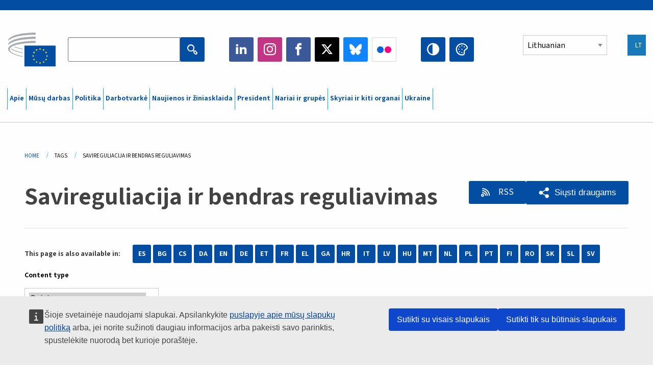

--- FILE ---
content_type: text/html; charset=UTF-8
request_url: https://www.eesc.europa.eu/lt/tags/savireguliacija-ir-bendras-reguliavimas?content_type%5B0%5D=opinion
body_size: 43003
content:
<!DOCTYPE html>
<html lang="lt" dir="ltr" prefix="og: https://ogp.me/ns#" class="no-js">
  <head>
    <meta charset="utf-8" />
<noscript><style>form.antibot * :not(.antibot-message) { display: none !important; }</style>
</noscript><link rel="manifest" href="/modules/custom/eesc_pwa/assets-root/manifest.json?t4mohz" />
<link rel="canonical" href="https://www.eesc.europa.eu/lt/tags/savireguliacija-ir-bendras-reguliavimas" />
<link rel="shortlink" href="https://www.eesc.europa.eu/lt/taxonomy/term/5547" />
<link rel="icon" href="/themes/custom/eesc_foundation/eesclogo.svg" />
<meta property="og:site_name" content="European Economic and Social Committee" />
<meta property="og:url" content="https://www.eesc.europa.eu/lt/tags/savireguliacija-ir-bendras-reguliavimas" />
<meta property="og:title" content="Savireguliacija ir bendras reguliavimas" />
<meta property="og:image" content="https://www.eesc.europa.eu/sites/default/files/2025-12/social-logo.png" />
<meta property="og:image:url" content="https://www.eesc.europa.eu/sites/default/files/2025-12/social-logo.png" />
<meta name="Generator" content="Drupal 11 (https://www.drupal.org)" />
<meta name="MobileOptimized" content="width" />
<meta name="HandheldFriendly" content="true" />
<meta name="viewport" content="width=device-width, initial-scale=1.0" />
<meta http-equiv="ImageToolbar" content="false" />
<link rel="alternate" hreflang="es" href="https://www.eesc.europa.eu/es/tags/autorregulacion-y-corregulacion" />
<link rel="alternate" hreflang="bg" href="https://www.eesc.europa.eu/bg/tags/samoregulirane-i-svmestno-regulirane" />
<link rel="alternate" hreflang="cs" href="https://www.eesc.europa.eu/cs/tags/samoregulace-spolecna-regulace" />
<link rel="alternate" hreflang="da" href="https://www.eesc.europa.eu/da/tags/selv-og-samregulering" />
<link rel="alternate" hreflang="en" href="https://www.eesc.europa.eu/en/tags/self-and-co-regulation" />
<link rel="alternate" hreflang="de" href="https://www.eesc.europa.eu/de/tags/selbst-und-koregulierung" />
<link rel="alternate" hreflang="et" href="https://www.eesc.europa.eu/et/tags/enese-ja-kaasregulatsioon" />
<link rel="alternate" hreflang="fr" href="https://www.eesc.europa.eu/fr/tags/autoregulation-et-coregulation" />
<link rel="alternate" hreflang="el" href="https://www.eesc.europa.eu/el/tags/aytorrythmisi-kai-syrrythmisi" />
<link rel="alternate" hreflang="ga" href="https://www.eesc.europa.eu/ga/tags/feinrialail-agus-comhrialail" />
<link rel="alternate" hreflang="hr" href="https://www.eesc.europa.eu/hr/tags/samoregulacija-i-zajednicka-regulacija" />
<link rel="alternate" hreflang="it" href="https://www.eesc.europa.eu/it/tags/autoregolamentazione-e-coregolamentazione" />
<link rel="alternate" hreflang="lv" href="https://www.eesc.europa.eu/lv/tags/pasregulesana-un-kopregulesana" />
<link rel="alternate" hreflang="lt" href="https://www.eesc.europa.eu/lt/tags/savireguliacija-ir-bendras-reguliavimas" />
<link rel="alternate" hreflang="hu" href="https://www.eesc.europa.eu/hu/tags/es-tarsszabalyozas" />
<link rel="alternate" hreflang="mt" href="https://www.eesc.europa.eu/mt/tags/awtoregolamentazzjoni-u-koregolamentazzjoni" />
<link rel="alternate" hreflang="nl" href="https://www.eesc.europa.eu/nl/tags/zelf-en-coregulering" />
<link rel="alternate" hreflang="pl" href="https://www.eesc.europa.eu/pl/tags/samoregulacja-i-wspolregulacja" />
<link rel="alternate" hreflang="pt" href="https://www.eesc.europa.eu/pt/tags/autorregulacao-e-corregulacao" />
<link rel="alternate" hreflang="fi" href="https://www.eesc.europa.eu/fi/tags/itse-ja-yhteissaantely" />
<link rel="alternate" hreflang="ro" href="https://www.eesc.europa.eu/ro/tags/autoreglementarea-si-coreglementarea" />
<link rel="alternate" hreflang="sk" href="https://www.eesc.europa.eu/sk/tags/samoregulacia-spolocna-regulacia" />
<link rel="alternate" hreflang="sl" href="https://www.eesc.europa.eu/sl/tags/samourejanje-sourejanje" />
<link rel="alternate" hreflang="sv" href="https://www.eesc.europa.eu/sv/tags/sjalvreglering-och-samreglering" />
<link rel="alternate" type="application/rss+xml" title="Savireguliacija ir bendras reguliavimas" href="https://www.eesc.europa.eu/lt/tags/5547/rss.xml?content_type%5B0%5D=opinion" />

    <title>Savireguliacija ir bendras reguliavimas  - Filtered results | EESC </title>
    <link rel="stylesheet" media="all" href="/sites/default/files/css/css_XK66PpjudXWLHER6rv7NivQEM7PZJVyQePnOEZ2QLnM.css?delta=0&amp;language=lt&amp;theme=eesc_foundation&amp;include=[base64]" />
<link rel="stylesheet" media="all" href="https://cdnjs.cloudflare.com/ajax/libs/bootstrap-datepicker/1.10.0/css/bootstrap-datepicker3.standalone.min.css" />
<link rel="stylesheet" media="all" href="/sites/default/files/css/css_HO8e8jouhlzTz-nIuJ_55G3GB0bauyjrvpmvr-ufRIo.css?delta=2&amp;language=lt&amp;theme=eesc_foundation&amp;include=[base64]" />
<link rel="stylesheet" media="all" href="/sites/default/files/css/css_WzO7xD9l8FNVu38_3u_-DrgPZlQqJedMHzFKck91fTg.css?delta=3&amp;language=lt&amp;theme=eesc_foundation&amp;include=[base64]" />

    
    <link rel="icon" href="/themes/custom/eesc_foundation/favicon.ico" type="image/vnd.microsoft.icon">
  </head>
  <body class="path-tags-savireguliacija-ir-bendras-reguliavimas lang-lt section-lt views-page main-site user-anonymous path-taxonomy">
  <a href="#main-content" class="show-on-focus skip-link">
    Skip to main content
  </a>
  <script type="application/json">{"utility":"globan","theme":"light","logo":true,"link":true,"mode":false}</script>

    <div class="dialog-off-canvas-main-canvas" data-off-canvas-main-canvas>
    
<div class="off-canvas-wrapper">
      <script type="application/json">{"utility":"cck","url":"https:\/\/www.eesc.europa.eu\/{lang}\/cookie-notice","target":true}</script>

   	<div class="inner-wrap off-canvas-wrapper-inner" id="inner-wrap" data-off-canvas-wrapper>
		<aside id="left-off-canvas-menu" class="off-canvas left-off-canvas-menu position-left" role="complementary" data-off-canvas>
			
		</aside>

		<aside id="right-off-canvas-menu" class="off-canvas right-off-canvas-menu position-right" role="complementary" data-off-canvas>
			
		</aside>

		<div class="off-canvas-content" data-off-canvas-content>
										<header class="row eesc-header" role="banner" aria-label="Site header">
											<div class="large-12 columns eesc-site-branding">
							  <div class="eesc-region-site_branding_header">
    <div id="block-sitebranding" class="block-sitebranding block block-system block-system-branding-block">
  
    

  
          <a href="/lt" rel="home">
      <img src="/themes/custom/eesc_foundation/eesclogo.svg" alt="Home" fetchpriority="high" />
    </a>
      

    
</div>
<div id="block-sitename" class="block-sitename block block-block-content block-block-contentd4875072-c7f3-41af-a849-e1bba68da0cf">
  
    

  
          
            <div class="body field field--block-content-body field--name-body field--type-text-with-summary field--label-hidden field__item"><p>European Economic <br>and Social Committee</p></div>
      

    
    
</div>
<nav role="navigation" aria-labelledby="block-main-navigation-mobile-menu" id="block-main-navigation-mobile" class="block-main-navigation-mobile">
            
  <h2 class="block-title visually-hidden" id="block-main-navigation-mobile-menu">Main navigation (Mobile)</h2>
  

        


  <div class="eesc-bar-navigation hide-for-large">
    <div >
      <nav class="menu-bottom-bar" id="menu--main--bottombar" role="navigation" aria-hidden="true">
        <div class="menu-bottom-bar-right">
                        <ul class="menu vertical" data-responsive-menu="drilldown" data-parent-link="true">
    
                <li class="has-submenu menu-item--expanded">
                  <a href="/lt/apie-eesrk" data-drupal-link-system-path="node/40950">Apie</a>
                                          <ul class="submenu menu vertical" data-submenu>
    
                <li class="has-submenu menu-item--expanded">
                  <a class="toggle nolink">Politinė struktūra</a>
                                          <ul class="submenu menu vertical" data-submenu>
    
                <li>
                  <a href="/about/political-organisation/eesc-president">EESRK pirmininkė</a>
                      </li>
                <li>
                  <a href="/lt/eesc-figures/vice-president-charge-communication" data-drupal-link-system-path="node/108273">Pirmininko pavaduotojas komunikacijos klausimais</a>
                      </li>
                <li>
                  <a href="/lt/eesc-figures/vice-president-charge-budget" data-drupal-link-system-path="node/108227">Vice-President in charge of Budget</a>
                      </li>
                <li>
                  <a href="/lt/about/political-organisation/bureau" data-drupal-link-system-path="node/38931">Biuras</a>
                      </li>
                <li>
                  <a href="/lt/about/political-organisation/organisational-chart-political" data-drupal-link-system-path="node/40806">Organigrama (politinis lygmuo)</a>
                      </li>
        </ul>
  
              </li>
                <li class="has-submenu menu-item--expanded">
                  <a class="toggle nolink">Administracinė struktūra</a>
                                          <ul class="submenu menu vertical" data-submenu>
    
                <li>
                  <a href="/lt/eesc-figures/secretary-general" data-drupal-link-system-path="node/63278">Generalinis sekretorius</a>
                      </li>
                <li>
                  <a href="/lt/about/administrative-organisation/organisation-chart-administrative" data-drupal-link-system-path="node/40807">Organigrama (administracinis lygmuo)</a>
                      </li>
        </ul>
  
              </li>
                <li class="has-submenu menu-item--expanded">
                  <a class="toggle nolink">BENDRADARBIAVIMAS SU KITOMIS INSTITUCIJOMIS</a>
                                          <ul class="submenu menu vertical" data-submenu>
    
                <li>
                  <a href="/lt/about/cooperation-other-institutions/eu-cooperation" title="" data-drupal-link-system-path="about/cooperation-other-institutions/eu-cooperation">ES bendradarbiavimas</a>
                      </li>
                <li>
                  <a href="/lt/about/cooperation-other-institutions/priorities-during-european-presidencies" title="" data-drupal-link-system-path="about/cooperation-other-institutions/priorities-during-european-presidencies">Pirmininkavimo ES Tarybai prioritetai</a>
                      </li>
                <li class="menu-item--collapsed">
                  <a href="/lt/initiatives/cyprus-presidency-council-eu" data-drupal-link-system-path="node/134178">Cyprus presidency of the Council of the EU</a>
                      </li>
        </ul>
  
              </li>
                <li class="has-submenu menu-item--expanded">
                  <a class="toggle nolink">Rules </a>
                                          <ul class="submenu menu vertical" data-submenu>
    
                <li>
                  <a href="/lt/about/darbo-tvarkos-taisykles-ir-eesrk-nariu-elgesio-kodeksas" data-drupal-link-system-path="node/68478">Darbo tvarkos taisyklės ir EESRK narių elgesio kodeksas</a>
                      </li>
                <li class="menu-item--collapsed">
                  <a href="/lt/sections-other-bodies/other/patariamasis-komitetas-nariu-elgesio-klausimais" data-drupal-link-system-path="node/79053">​​​​​​​​​​​​​​​​​​​​​​The ethical Committee</a>
                      </li>
        </ul>
  
              </li>
        </ul>
  
              </li>
                <li class="has-submenu menu-item--expanded">
                  <a href="/lt/our-work" data-drupal-link-system-path="node/52231">Mūsų darbas</a>
                                          <ul class="submenu menu vertical" data-submenu>
    
                <li class="has-submenu menu-item--expanded">
                  <a class="toggle nolink">Nuomonės ir informaciniai pranešimai</a>
                                          <ul class="submenu menu vertical" data-submenu>
    
                <li>
                  <a href="https://dmsearch.eesc.europa.eu/search/opinion">Nuomonės / informacinio pranešimo paieška</a>
                      </li>
                <li>
                  <a href="/lt/our-work/opinions-information-reports/opinions" data-drupal-link-system-path="our-work/opinions-information-reports/opinions">Nuomonės</a>
                      </li>
                <li>
                  <a href="/lt/our-work/opinions-information-reports/information-reports" title="" data-drupal-link-system-path="our-work/opinions-information-reports/information-reports">Informaciniai pranešimai</a>
                      </li>
                <li>
                  <a href="/lt/our-work/opinions-information-reports/position-papers" title="" data-drupal-link-system-path="our-work/opinions-information-reports/position-papers">Pozicijos dokumentai</a>
                      </li>
                <li>
                  <a href="/lt/our-work/opinions-information-reports/resolutions" title="" data-drupal-link-system-path="our-work/opinions-information-reports/resolutions">Rezoliucijos</a>
                      </li>
                <li>
                  <a href="https://memportal.eesc.europa.eu/WIP/Board" title="">Vykdomas darbas</a>
                      </li>
                <li>
                  <a href="/lt/our-work/opinions-information-reports/plenary-session-summaries" data-drupal-link-system-path="our-work/opinions-information-reports/plenary-session-summaries">Plenarinių sesijų santraukos</a>
                      </li>
                <li>
                  <a href="/lt/our-work/opinions-information-reports/follow-opinions" title="" data-drupal-link-system-path="our-work/opinions-information-reports/follow-opinions">Tolesnė veikla, susijusi su EESRK nuomonėmis (Europos Komisija)</a>
                      </li>
        </ul>
  
              </li>
                <li class="has-submenu menu-item--expanded">
                  <a class="toggle nolink">Dokumentai</a>
                                          <ul class="submenu menu vertical" data-submenu>
    
                <li>
                  <a href="https://dmsearch.eesc.europa.eu/search/public" title="">Dokumentų paieška</a>
                      </li>
        </ul>
  
              </li>
                <li class="has-submenu menu-item--expanded">
                  <a class="toggle nolink">Leidiniai ir kita veikla</a>
                                          <ul class="submenu menu vertical" data-submenu>
    
                <li>
                  <a href="/lt/our-work/publications-other-work/publications" data-drupal-link-system-path="our-work/publications-other-work/publications">Leidiniai</a>
                      </li>
                <li>
                  <a href="/lt/our-work/publications-other-work/thematic-papers" title="" data-drupal-link-system-path="our-work/publications-other-work/thematic-papers">Teminiai dokumentai</a>
                      </li>
                <li>
                  <a href="/lt/our-work/publications-other-work/studies" data-drupal-link-system-path="our-work/publications-other-work/studies">Tyrimai</a>
                      </li>
                <li>
                  <a href="/lt/our-work/publications-other-work/strategic-foresight" data-drupal-link-system-path="node/129796">Projektai</a>
                      </li>
                <li>
                  <a href="/lt/our-work/publications-other-work/policy-assessment" data-drupal-link-system-path="our-work/publications-other-work/policy-assessment">Politikos vertinimas</a>
                      </li>
                <li>
                  <a href="/lt/our-work/publications-other-work/e-publications" title="" data-drupal-link-system-path="our-work/publications-other-work/e-publications">E. leidiniai</a>
                      </li>
        </ul>
  
              </li>
                <li class="has-submenu menu-item--expanded">
                  <a class="toggle nolink">Pilietinė visuomenė ir piliečių dalyvavimas</a>
                                          <ul class="submenu menu vertical" data-submenu>
    
                <li>
                  <a href="/lt/initiatives/civil-society-week" data-drupal-link-system-path="node/126032">Civil Society Week</a>
                      </li>
                <li>
                  <a href="/lt/agenda/our-events/events/2024-european-elections/news" data-drupal-link-system-path="agenda/our-events/events/2024-european-elections/news">European elections 2024</a>
                      </li>
                <li class="has-submenu menu-item--expanded">
                  <a href="/lt/initiatives/pilietines-visuomenes-premija" data-drupal-link-system-path="node/12947">Pilietinės visuomenės premija</a>
                                          <ul class="submenu menu vertical" data-submenu>
    
                <li>
                  <a href="/lt/agenda/our-events/events/eesc-civil-society-prize-2022" data-drupal-link-system-path="node/99879">Presentation</a>
                      </li>
        </ul>
  
              </li>
                <li class="menu-item--collapsed">
                  <a href="/lt/our-work/civil-society-citizens-participation/conference-on-future-of-europe" title="" data-drupal-link-system-path="node/88004">The Conference on the Future of Europe</a>
                      </li>
                <li>
                  <a href="http://www.eesc.europa.eu/eptac/en/" title="">Europos demokratijos pasas</a>
                      </li>
                <li>
                  <a href="/lt/initiatives/tavo-europa-tavo-balsas" data-drupal-link-system-path="node/52237">Tavo Europa, tavo balsas!</a>
                      </li>
                <li>
                  <a href="/lt/initiatives/europos-pilieciu-iniciatyva" data-drupal-link-system-path="node/12946">Europos piliečių iniciatyva</a>
                      </li>
                <li class="menu-item--collapsed">
                  <a href="/lt/initiatives/path-our-industrial-future" data-drupal-link-system-path="node/89815">The path to our industrial future</a>
                      </li>
                <li>
                  <a href="/lt/initiatives/jaunimo-apskritojo-stalo-diskusijos-klimato-ir-tvarumo-klausimais" data-drupal-link-system-path="node/100118">Youth Climate and Sustainability Round Tables</a>
                      </li>
                <li>
                  <a href="/lt/initiatives/es-ekologiniu-iniciatyvu-apdovanojimai" data-drupal-link-system-path="node/96124">EU Organic Awards</a>
                      </li>
                <li>
                  <a href="/lt/initiatives/civil-society-against-covid-19" data-drupal-link-system-path="node/80545">Civil Society Against COVID 19</a>
                      </li>
                <li class="menu-item--collapsed">
                  <a href="/lt/initiatives/eesrk-palaiko-ukraina-organizuota-pilietine-visuomene-solidarizuojasi-ir-imasi-veiksmu" data-drupal-link-system-path="node/97380">EESC stands with Ukraine</a>
                      </li>
                <li>
                  <a href="https://www.eesc.europa.eu/en/work-with-us/partnership" title="">Partnerships</a>
                      </li>
                <li>
                  <a href="/lt/sections-other-bodies/other/santykiai-su-europos-sajungos-nacionalinemis-ekonomikos-ir-socialiniu-reikalu-tarybomis" data-drupal-link-system-path="node/86062">Relations with ESCs</a>
                      </li>
        </ul>
  
              </li>
        </ul>
  
              </li>
                <li class="has-submenu menu-item--expanded">
                  <a href="/lt/policies" data-drupal-link-system-path="node/52255">Politika</a>
                                          <ul class="submenu menu vertical" data-submenu>
    
                <li class="has-submenu menu-item--expanded">
                  <a class="toggle nolink">Politikos sritys</a>
                                          <ul class="submenu menu vertical" data-submenu>
    
                <li>
                  <a href="/lt/policies/policy-areas/zemes-ukis-kaimo-pletra-ir-zuvininkyste" data-drupal-link-system-path="node/52249">Žemės ūkis, kaimo plėtra ir žuvininkystė</a>
                      </li>
                <li class="has-submenu menu-item--expanded">
                  <a href="/lt/policies/policy-areas/climate-action" data-drupal-link-system-path="node/12948">Klimato politikos veiksmai</a>
                                          <ul class="submenu menu vertical" data-submenu>
    
                <li>
                  <a href="/lt/initiatives/un-framework-convention-climate-change" data-drupal-link-system-path="node/101906">Climate Change Conferences (COP)</a>
                      </li>
        </ul>
  
              </li>
                <li>
                  <a href="/lt/policies/policy-areas/cohesion-regional-and-urban-policy" data-drupal-link-system-path="node/13027">Sanglauda, regionų ir miestų politika</a>
                      </li>
                <li>
                  <a href="/lt/policies/policy-areas/consumers" data-drupal-link-system-path="node/12924">Vartotojai</a>
                      </li>
                <li>
                  <a href="/lt/policies/policy-areas/digital-change-and-information-society" data-drupal-link-system-path="node/12930">Skaitmeniniai pokyčiai ir informacinė visuomenė</a>
                      </li>
                <li>
                  <a href="/lt/policies/policy-areas/economic-and-monetary-union" data-drupal-link-system-path="node/12960">Ekonominė ir pinigų sąjunga</a>
                      </li>
                <li>
                  <a href="/lt/policies/policy-areas/education-and-training" data-drupal-link-system-path="node/12961">Švietimas ir mokymas</a>
                      </li>
                <li>
                  <a href="/lt/policies/policy-areas/employment" data-drupal-link-system-path="node/12963">Užimtumas</a>
                      </li>
                <li>
                  <a href="/lt/policies/policy-areas/energy" data-drupal-link-system-path="node/12964">Energetika</a>
                      </li>
                <li>
                  <a href="/lt/policies/policy-areas/enterprise" data-drupal-link-system-path="node/12927">Įmonės</a>
                      </li>
                <li>
                  <a href="/lt/policies/policy-areas/environment" data-drupal-link-system-path="node/12973">Aplinka</a>
                      </li>
                <li>
                  <a href="/lt/policies/policy-areas/external-relations-and-international-trade" data-drupal-link-system-path="node/12928">Išorės santykiai</a>
                      </li>
                <li>
                  <a href="/lt/policies/policy-areas/financial-services-and-capital-markets" data-drupal-link-system-path="node/52251">Finansinės paslaugos ir kapitalo rinkos</a>
                      </li>
                <li>
                  <a href="/lt/policies/policy-areas/fundamental-and-citizens-rights" data-drupal-link-system-path="node/52250">Pagrindinės teisės ir piliečių teisės</a>
                      </li>
                <li>
                  <a href="/lt/policies/policy-areas/housing" data-drupal-link-system-path="node/125336">Housing</a>
                      </li>
                <li>
                  <a href="/lt/policies/policy-areas/industry-and-industrial-change" data-drupal-link-system-path="node/12995">Pramonė ir pramonės permainos</a>
                      </li>
                <li>
                  <a href="/lt/policies/policy-areas/institutional-affairs-and-eu-budget" data-drupal-link-system-path="node/13023">Instituciniai reikalai ir ES biudžetas</a>
                      </li>
                <li>
                  <a href="/lt/policies/policy-areas/migration-and-asylum" data-drupal-link-system-path="node/12992">Migracija ir prieglobstis</a>
                      </li>
                <li>
                  <a href="/lt/policies/policy-areas/research-and-innovation" data-drupal-link-system-path="node/12970">Moksliniai tyrimai ir inovacijos</a>
                      </li>
                <li>
                  <a href="/lt/policies/policy-areas/services-general-interest" data-drupal-link-system-path="node/13033">Visuotinės svarbos paslaugos</a>
                      </li>
                <li>
                  <a href="/lt/policies/policy-areas/single-market" data-drupal-link-system-path="node/13034">Bendroji rinka</a>
                      </li>
                <li>
                  <a href="/lt/policies/policy-areas/social-affairs" data-drupal-link-system-path="node/12932">Socialiniai reikalai</a>
                      </li>
                <li>
                  <a href="/lt/policies/policy-areas/sustainable-development" data-drupal-link-system-path="node/13041">Tvarus vystymasis</a>
                      </li>
                <li>
                  <a href="/lt/policies/policy-areas/taxation" data-drupal-link-system-path="node/13042">Mokesčiai</a>
                      </li>
                <li>
                  <a href="/lt/policies/policy-areas/transportas" data-drupal-link-system-path="node/13044">Transportas</a>
                      </li>
        </ul>
  
              </li>
                <li class="has-submenu menu-item--expanded">
                  <a class="toggle nolink">Dėmesio centre</a>
                                          <ul class="submenu menu vertical" data-submenu>
    
                <li>
                  <a href="/initiatives/policy-focus">Call to EU candidate countries civil society</a>
                      </li>
                <li class="menu-item--collapsed">
                  <a href="/lt/initiatives/eesrk-palaiko-ukraina-organizuota-pilietine-visuomene-solidarizuojasi-ir-imasi-veiksmu" title="" data-drupal-link-system-path="node/97380">EESC stands with Ukraine</a>
                      </li>
                <li class="menu-item--collapsed">
                  <a href="/lt/our-work/civil-society-citizens-participation/conference-on-future-of-europe" title="" data-drupal-link-system-path="node/88004">The Conference on the Future of Europe</a>
                      </li>
                <li>
                  <a href="https://circulareconomy.europa.eu/platform/" title="">Europos žiedinės ekonomikos suinteresuotųjų subjektų platforma</a>
                      </li>
                <li>
                  <a href="/lt/initiatives/european-gender-equality-week" title="" data-drupal-link-system-path="node/102907">European Gender Equality Week</a>
                      </li>
                <li>
                  <a href="/lt/agenda/our-events/events/eesc-cop29" data-drupal-link-system-path="node/120300">COP 29</a>
                      </li>
                <li>
                  <a href="/lt/initiatives/youth-participation-eesc" data-drupal-link-system-path="node/101717">Youth participation at the EESC</a>
                      </li>
                <li>
                  <a href="/lt/initiatives/eu-blue-deal" data-drupal-link-system-path="node/118939">EU Blue Deal</a>
                      </li>
                <li>
                  <a href="/lt/tags/cost-living" data-drupal-link-system-path="taxonomy/term/101087">Cost of living</a>
                      </li>
                <li>
                  <a href="/lt/agenda/our-events/events/bastion-democracy-helping-journalism-survive-and-thrive" data-drupal-link-system-path="node/120633">ConnectingEU</a>
                      </li>
                <li>
                  <a href="/lt/initiatives/eu-rural-pact" data-drupal-link-system-path="node/126492">EU Rural Pact</a>
                      </li>
        </ul>
  
              </li>
        </ul>
  
              </li>
                <li class="has-submenu menu-item--expanded">
                  <a href="/lt/agenda" data-drupal-link-system-path="node/52227">Darbotvarkė</a>
                                          <ul class="submenu menu vertical" data-submenu>
    
                <li>
                  <a href="/lt/agenda/plenary-sessions" title="" data-drupal-link-system-path="agenda/plenary-sessions">Plenarinės sesijos</a>
                      </li>
                <li>
                  <a href="/lt/agenda/section-meetings" data-drupal-link-system-path="agenda/section-meetings">Skyrių / CCMI posėdžiai</a>
                      </li>
                <li>
                  <a href="/lt/agenda/upcoming-section-meetings" data-drupal-link-system-path="agenda/upcoming-section-meetings">Upcoming Section/CCMI meetings</a>
                      </li>
                <li class="has-submenu menu-item--expanded">
                  <a class="toggle nolink">Mūsų renginiai</a>
                                          <ul class="submenu menu vertical" data-submenu>
    
                <li>
                  <a href="/lt/agenda/our-events/webinars" title="" data-drupal-link-system-path="agenda/our-events/webinars">Webinars</a>
                      </li>
                <li>
                  <a href="/lt/agenda/our-events/upcoming-events" title="" data-drupal-link-system-path="agenda/our-events/upcoming-events">Būsimi renginiai</a>
                      </li>
                <li>
                  <a href="/lt/agenda/our-events/events" title="" data-drupal-link-system-path="agenda/our-events/events">Renginiai</a>
                      </li>
                <li>
                  <a href="/lt/tags/eesrk-kulturos-renginiai" data-drupal-link-system-path="taxonomy/term/5645">Kultūros renginiai</a>
                      </li>
        </ul>
  
              </li>
        </ul>
  
              </li>
                <li class="has-submenu menu-item--expanded">
                  <a href="/lt/news-media" data-drupal-link-system-path="node/52226">Naujienos ir žiniasklaida </a>
                                          <ul class="submenu menu vertical" data-submenu>
    
                <li>
                  <a href="/lt/news-media/news" title="" data-drupal-link-system-path="news-media/news">Naujienos</a>
                      </li>
                <li>
                  <a href="/lt/news-media/press-releases" data-drupal-link-system-path="news-media/press-releases">Pranešimai spaudai</a>
                      </li>
                <li>
                  <a href="/lt/news-media/press-summaries" title="" data-drupal-link-system-path="news-media/press-summaries">Press summaries</a>
                      </li>
                <li>
                  <a href="/lt/news-media/eesc-info" title="" data-drupal-link-system-path="news-media/eesc-info">EESRK info</a>
                      </li>
                <li>
                  <a href="https://www.youtube.com/playlist?list=PLzpESVkmkHFlx0n8jh9CCJRotmQPS0xJ1">Reporting From Plenary</a>
                      </li>
                <li>
                  <a href="/lt/tags/members-voices" data-drupal-link-system-path="taxonomy/term/101088">Members&#039; Voices</a>
                      </li>
                <li>
                  <a href="/lt/news-media/podcasts" data-drupal-link-system-path="node/89668">Podcasts - The Grassroots View</a>
                      </li>
                <li>
                  <a href="/lt/news-media/eesc-social-media" data-drupal-link-system-path="node/40938">EESRK socialiniuose tinkluose</a>
                      </li>
                <li>
                  <a href="/lt/news-media/contact-press-office" title="" data-drupal-link-system-path="node/104177">Contact the Press Unit</a>
                      </li>
                <li>
                  <a href="/lt/news-media/subscribe-mailing-lists" data-drupal-link-system-path="node/40819">Registruotis į informacijos el. paštu gavėjų sąrašą</a>
                      </li>
                <li>
                  <a href="https://www.eesc.europa.eu/avdb" title="">Mediateka</a>
                      </li>
        </ul>
  
              </li>
                <li>
                  <a href="/lt/president" data-drupal-link-system-path="president">President</a>
                      </li>
                <li class="has-submenu menu-item--expanded">
                  <a href="/lt/members-groups" data-drupal-link-system-path="node/52215">Nariai ir grupės</a>
                                          <ul class="submenu menu vertical" data-submenu>
    
                <li class="has-submenu menu-item--expanded">
                  <a class="toggle nolink">Nariai</a>
                                          <ul class="submenu menu vertical" data-submenu>
    
                <li>
                  <a href="/lt/members-groups/members/members-and-ccmi-delegates" data-drupal-link-system-path="node/40790">Nariai ir CCMI atstovai</a>
                      </li>
                <li>
                  <a href="/lt/members-groups/members/former-members" data-drupal-link-system-path="node/40783">Buvę nariai</a>
                      </li>
                <li>
                  <a href="/lt/members-groups/members/members-portal" data-drupal-link-system-path="node/40791">Narių portalas</a>
                      </li>
        </ul>
  
              </li>
                <li class="has-submenu menu-item--expanded">
                  <a class="toggle nolink">Grupės</a>
                                          <ul class="submenu menu vertical" data-submenu>
    
                <li>
                  <a href="/lt/members-groups/groups/employers-group" data-drupal-link-system-path="members-groups/groups/employers-group">Darbdavių grupė</a>
                      </li>
                <li>
                  <a href="/lt/members-groups/groups/workers-group" data-drupal-link-system-path="members-groups/groups/workers-group">Darbuotojų grupė</a>
                      </li>
                <li>
                  <a href="/lt/members-groups/groups/civil-society-organisations-group" data-drupal-link-system-path="members-groups/groups/civil-society-organisations-group">Pilietinės visuomenės organizacijų grupė</a>
                      </li>
        </ul>
  
              </li>
                <li class="has-submenu menu-item--expanded">
                  <a class="toggle nolink">Kategorijos</a>
                                          <ul class="submenu menu vertical" data-submenu>
    
                <li>
                  <a href="/lt/members-groups/categories/workers-voice-category" data-drupal-link-system-path="node/92332">Workers&#039; Voice Category</a>
                      </li>
                <li>
                  <a href="/lt/members-groups/categories/consumers-and-environment-category-cec" data-drupal-link-system-path="node/12884">Vartotojai ir aplinkos apsauga</a>
                      </li>
                <li>
                  <a href="/lt/members-groups/categories/ukininku-kategorija" data-drupal-link-system-path="node/12885">Ūkininkai</a>
                      </li>
                <li>
                  <a href="/lt/members-groups/categories/visuomenines-veiklos-kategorija" data-drupal-link-system-path="node/62608">Savanoriškos veiklos sektorius</a>
                      </li>
                <li>
                  <a href="/lt/members-groups/categories/laisvuju-profesiju-kategorija" data-drupal-link-system-path="node/57029">Profesijų kategorija</a>
                      </li>
                <li>
                  <a href="/lt/members-groups/categories/mvi-amatu-ir-seimos-verslo-kategorija" data-drupal-link-system-path="node/12886">MVĮ, amatai ir šeimos verslas</a>
                      </li>
                <li>
                  <a href="/lt/members-groups/categories/social-economy-category" data-drupal-link-system-path="node/12887">Socialinė ekonomika</a>
                      </li>
                <li>
                  <a href="/lt/members-groups/categories/transport-category" data-drupal-link-system-path="node/12888">Transportas</a>
                      </li>
        </ul>
  
              </li>
        </ul>
  
              </li>
                <li class="has-submenu menu-item--expanded">
                  <a href="/lt/sections-other-bodies" data-drupal-link-system-path="node/52148">Skyriai ir kiti organai</a>
                                          <ul class="submenu menu vertical" data-submenu>
    
                <li class="has-submenu menu-item--expanded">
                  <a class="toggle nolink">Skyriai / komisijos</a>
                                          <ul class="submenu menu vertical" data-submenu>
    
                <li>
                  <a href="/lt/sections-other-bodies/sections-commission/economic-and-monetary-union-and-economic-and-social-cohesion-eco" data-drupal-link-system-path="node/12916">Ekonominės ir pinigų sąjungos, ekonominės ir socialinės sanglaudos (ECO) skyrius</a>
                      </li>
                <li>
                  <a href="/lt/sections-other-bodies/sections-commission/single-market-production-and-consumption-int" data-drupal-link-system-path="node/12917">Bendrosios rinkos, gamybos ir vartojimo (INT) skyrius</a>
                      </li>
                <li>
                  <a href="/lt/sections-other-bodies/sections-commission/transport-energy-infrastructure-and-information-society-ten" data-drupal-link-system-path="node/12921">Transporto, energetikos, infrastruktūros ir informacinės visuomenės (TEN) skyrius</a>
                      </li>
                <li>
                  <a href="/lt/sections-other-bodies/sections-commission/uzimtumo-socialiniu-reikalu-ir-pilietybes-skyrius-soc" data-drupal-link-system-path="node/12920">Užimtumo, socialinių reikalų ir pilietybės (SOC) skyrius</a>
                      </li>
                <li>
                  <a href="/lt/sections-other-bodies/sections-commission/agriculture-rural-development-and-environment-nat" data-drupal-link-system-path="node/12918">Žemės ūkio, kaimo plėtros ir aplinkos (NAT) skyrius</a>
                      </li>
                <li>
                  <a href="/lt/sections-other-bodies/sections-commission/external-relations-section-rex" data-drupal-link-system-path="node/12919">Išorės santykių (REX) skyrius</a>
                      </li>
                <li>
                  <a href="/lt/sections-other-bodies/sections-commission/consultative-commission-industrial-change-ccmi" data-drupal-link-system-path="node/12915">Pramonės permainų konsultacinė komisija (CCMI)</a>
                      </li>
        </ul>
  
              </li>
                <li class="has-submenu menu-item--expanded">
                  <a class="toggle nolink">Observatorijos</a>
                                          <ul class="submenu menu vertical" data-submenu>
    
                <li>
                  <a href="/lt/sections-other-bodies/observatories/skaitmenines-pertvarkos-ir-bendrosios-rinkos-observatorija" data-drupal-link-system-path="node/12891">Bendrosios rinkos observatorija (BRO)</a>
                      </li>
                <li>
                  <a href="/lt/sections-other-bodies/observatories/sustainable-development-observatory" data-drupal-link-system-path="node/12890">Tvaraus vystymosi observatorija</a>
                      </li>
                <li>
                  <a href="/lt/sections-other-bodies/observatories/labour-market-observatory" data-drupal-link-system-path="node/12889">Darbo rinkos observatorija (DRO)</a>
                      </li>
        </ul>
  
              </li>
                <li class="has-submenu menu-item--expanded">
                  <a class="toggle nolink">Kita</a>
                                          <ul class="submenu menu vertical" data-submenu>
    
                <li>
                  <a href="/lt/sections-other-bodies/other/ad-hoc-groups-sub-committees/related-opinions" data-drupal-link-system-path="sections-other-bodies/other/ad-hoc-groups-sub-committees/related-opinions">Ad hoc grupės ir pakomitečiai</a>
                      </li>
                <li>
                  <a href="/lt/sections-other-bodies/other/rysiu-palaikymo-grupe" data-drupal-link-system-path="node/40761">Ryšių palaikymo grupė</a>
                      </li>
                <li>
                  <a href="/lt/sections-other-bodies/other/nuolatine-grupe-del-europos-semestro" data-drupal-link-system-path="node/61729">Nuolatinė Grupė dėl Europos Semestro</a>
                      </li>
                <li>
                  <a href="/lt/sections-other-bodies/other/pagrindiniu-teisiu-ir-teisines-valstybes-principu-ad-hoc-grupe" data-drupal-link-system-path="node/65025">Permanent on Fundamental Rights and the Rule of Law</a>
                      </li>
                <li>
                  <a href="/lt/sections-other-bodies/other/ad-hoc-grupe-del-lygybes" data-drupal-link-system-path="node/117963">Permanent Group on Equality</a>
                      </li>
                <li>
                  <a href="/lt/sections-other-bodies/other/eesc-youth-group" data-drupal-link-system-path="node/116853">EESC Youth Group</a>
                      </li>
                <li>
                  <a href="/lt/sections-other-bodies/other/cop-ad-hoc-grupe" data-drupal-link-system-path="node/100658">Permanent Group on the UNFCCC Conference of the parties (COPs)</a>
                      </li>
        </ul>
  
              </li>
        </ul>
  
              </li>
                <li>
                  <a href="/lt/initiatives/eesrk-palaiko-ukraina-organizuota-pilietine-visuomene-solidarizuojasi-ir-imasi-veiksmu" data-drupal-link-system-path="node/97380">Ukraine</a>
                      </li>
        </ul>
  
        </div>
      </nav>
      <div class="title-bar" data-responsive-toggle="menu--main--bottombar" data-hide-for="large">
        <button class="menu-icon" type="button" data-toggle>
          <div class="title-bar-title">Menu</div>
        </button>
        <a class="visually-hidden focusable skip-link" href="#main-content">Skip to Content</a>
      </div>
    </div>
  </div>



  </nav>
<div class="views-exposed-form bef-exposed-form block-eesc-search block block-views block-views-exposed-filter-blockeesc-search-page" data-drupal-selector="views-exposed-form-eesc-search-page" id="block-eesc-search">
  
    

  
          <form action="/lt/search" method="get" id="views-exposed-form-eesc-search-page" accept-charset="UTF-8">
  <div class="js-form-item form-item js-form-type-search-api-autocomplete form-item-keywords js-form-item-keywords">
      <label for="edit-keywords">Enter your keywords</label>
        

<input placeholder="Search the EESC website" data-drupal-selector="edit-keywords" data-search-api-autocomplete-search="eesc_search" class="form-autocomplete form-text" data-autocomplete-path="/lt/search_api_autocomplete/eesc_search?display=page&amp;&amp;filter=keywords" type="text" id="edit-keywords" name="keywords" value="" size="30" maxlength="128" />


        </div>
<div data-drupal-selector="edit-actions" class="form-actions js-form-wrapper form-wrapper" id="edit-actions--2">
    <div class='input-wrapper'>

<input class="success button radius js-form-submit form-submit" data-drupal-selector="edit-submit-eesc-search" type="submit" id="edit-submit-eesc-search" value="Apply" />

    </div>       
 </div>


</form>

    
    
</div>
<div id="block-socialmedia" class="block-socialmedia block block-block-content block-block-content9ae21ba5-d3dc-4e88-8585-9153cd176953">
  
    

  
          
            <div class="body field field--block-content-body field--name-body field--type-text-with-summary field--label-hidden field__item"><h2>Follow us</h2><ul><li class="linkedin"><a href="https://www.linkedin.com/company/european-economic-social-committee/" target="_blank" title="LinkedIn"><span aria-hidden="true">&nbsp;</span>LinkedIn</a></li><li class="instagram"><a href="https://www.instagram.com/eu_civilsociety/" target="_blank" title="Instagram"><span aria-hidden="true"> </span>Instagram</a></li><li class="facebook"><a href="https://www.facebook.com/EuropeanEconomicAndSocialCommittee" target="_blank" title="Facebok"><span aria-hidden="true"> </span>Facebook</a></li><li class="twitter"><a href="https://x.com/EU_EESC" target="_blank" title="Twitter"><span aria-hidden="true"> </span>Twitter</a></li><li class="bluesky"><a href="https://bsky.app/profile/eesc.bsky.social" target="_blank" title="Bluesky"><span aria-hidden="true"> </span>Bluesky</a></li><li class="flickr"><a href="https://www.flickr.com/photos/202849617@N07/albums/" target="_blank" title="Flickr"><span aria-hidden="true"> </span>Flickr</a></li></ul></div>
      

    
    
</div>
<div id="block-eeschighcontrast" class="block-eeschighcontrast block block-block-content block-block-content53cdb751-8e3e-4ad1-88ad-e1caad311bac">
  
    

  
          
            <div class="body field field--block-content-body field--name-body field--type-text-with-summary field--label-hidden field__item"><div class="high-contrast-button-wrapper"><button class="high-contrast-button" data-disable="Disabledata-enable=Enableid=&quot;high-contrast-button&quot;">High contrast</button></div>
</div>
      

    
    
</div>
<div id="block-eesccolorselector" class="block-eesccolorselector block block-block-content block-block-content71f2af37-b96e-4bf5-8cf8-9af15de983de">
  
    

  
          
            <div class="body field field--block-content-body field--name-body field--type-text-with-summary field--label-hidden field__item"><h2>Color picker</h2>

<div class="color-picker-button-wrapper"><button aria-controls="color-picker-content" aria-expanded="false" id="color-picker-button">Change colors</button></div>

<div aria-hidden="true" class="input-controls hide" id="color-picker-content">
<div class="controls foreground"><label for="color-picker-foreground-color">Foreground color</label> <input class="foreground-color" id="color-picker-foreground-color" /> <a class="pick-color button" data-target="foreground" href="#" role="button">Pick</a>

<ul class="color-palette"></ul>
</div>

<div class="controls background"><label for="color-picker-background-color">Background color</label> <input class="background-color" id="color-picker-background-color" /> <a class="pick-color button" data-target="background" href="#" role="button">Pick</a>

<ul class="color-palette"></ul>
</div>
<button id="apply-color-picker-changes">Change colors</button><button id="reset-color-picker-changes">Reset colors</button><button id="close-color-picker">Close</button></div>
</div>
      

    
    
</div>
<div id="block-languagedropdownswitcher" class="block-languagedropdownswitcher block block-lang-dropdown block-language-dropdown-blocklanguage-interface">
  
    

  
          <form class="lang-dropdown-form lang_dropdown_form clearfix language_interface" id="lang_dropdown_form_lang-dropdown-form" data-drupal-selector="lang-dropdown-form-2" action="/lt/tags/savireguliacija-ir-bendras-reguliavimas?content_type%5B0%5D=opinion" method="post" accept-charset="UTF-8">
  <div class="js-form-item form-item js-form-type-select form-item-lang-dropdown-select js-form-item-lang-dropdown-select form-no-label">
      <label for="edit-lang-dropdown-select" class="show-for-sr">Select your language</label>
        <select style="width:165px" class="lang-dropdown-select-element form-select" data-lang-dropdown-id="lang-dropdown-form" data-drupal-selector="edit-lang-dropdown-select" id="edit-lang-dropdown-select" name="lang_dropdown_select">
            <option value="en" >English</option>
                <option value="bg" >Bulgarian</option>
                <option value="cs" >Czech</option>
                <option value="da" >Danish</option>
                <option value="de" >German</option>
                <option value="el" >Greek</option>
                <option value="es" >Spanish</option>
                <option value="et" >Estonian</option>
                <option value="fi" >Finnish</option>
                <option value="fr" >French</option>
                <option value="ga" >Irish</option>
                <option value="hr" >Croatian</option>
                <option value="hu" >Hungarian</option>
                <option value="it" >Italian</option>
                <option value="lt"  selected="selected">Lithuanian</option>
                <option value="lv" >Latvian</option>
                <option value="mt" >Maltese</option>
                <option value="nl" >Dutch</option>
                <option value="pl" >Polish</option>
                <option value="pt" >Portuguese</option>
                <option value="ro" >Romanian</option>
                <option value="sk" >Slovak</option>
                <option value="sl" >Slovenian</option>
                <option value="sv" >Swedish</option>
      </select>

        </div>


<input data-drupal-selector="edit-es" type="hidden" name="es" value="/es/tags/autorregulacion-y-corregulacion?content_type%5B0%5D=opinion" />



<input data-drupal-selector="edit-bg" type="hidden" name="bg" value="/bg/tags/samoregulirane-i-svmestno-regulirane?content_type%5B0%5D=opinion" />



<input data-drupal-selector="edit-cs" type="hidden" name="cs" value="/cs/tags/samoregulace-spolecna-regulace?content_type%5B0%5D=opinion" />



<input data-drupal-selector="edit-da" type="hidden" name="da" value="/da/tags/selv-og-samregulering?content_type%5B0%5D=opinion" />



<input data-drupal-selector="edit-en" type="hidden" name="en" value="/en/tags/self-and-co-regulation?content_type%5B0%5D=opinion" />



<input data-drupal-selector="edit-de" type="hidden" name="de" value="/de/tags/selbst-und-koregulierung?content_type%5B0%5D=opinion" />



<input data-drupal-selector="edit-et" type="hidden" name="et" value="/et/tags/enese-ja-kaasregulatsioon?content_type%5B0%5D=opinion" />



<input data-drupal-selector="edit-fr" type="hidden" name="fr" value="/fr/tags/autoregulation-et-coregulation?content_type%5B0%5D=opinion" />



<input data-drupal-selector="edit-el" type="hidden" name="el" value="/el/tags/aytorrythmisi-kai-syrrythmisi?content_type%5B0%5D=opinion" />



<input data-drupal-selector="edit-ga" type="hidden" name="ga" value="/ga/tags/feinrialail-agus-comhrialail?content_type%5B0%5D=opinion" />



<input data-drupal-selector="edit-hr" type="hidden" name="hr" value="/hr/tags/samoregulacija-i-zajednicka-regulacija?content_type%5B0%5D=opinion" />



<input data-drupal-selector="edit-it" type="hidden" name="it" value="/it/tags/autoregolamentazione-e-coregolamentazione?content_type%5B0%5D=opinion" />



<input data-drupal-selector="edit-lv" type="hidden" name="lv" value="/lv/tags/pasregulesana-un-kopregulesana?content_type%5B0%5D=opinion" />



<input data-drupal-selector="edit-lt" type="hidden" name="lt" value="/lt/tags/savireguliacija-ir-bendras-reguliavimas?content_type%5B0%5D=opinion" />



<input data-drupal-selector="edit-hu" type="hidden" name="hu" value="/hu/tags/es-tarsszabalyozas?content_type%5B0%5D=opinion" />



<input data-drupal-selector="edit-mt" type="hidden" name="mt" value="/mt/tags/awtoregolamentazzjoni-u-koregolamentazzjoni?content_type%5B0%5D=opinion" />



<input data-drupal-selector="edit-nl" type="hidden" name="nl" value="/nl/tags/zelf-en-coregulering?content_type%5B0%5D=opinion" />



<input data-drupal-selector="edit-pl" type="hidden" name="pl" value="/pl/tags/samoregulacja-i-wspolregulacja?content_type%5B0%5D=opinion" />



<input data-drupal-selector="edit-pt" type="hidden" name="pt" value="/pt/tags/autorregulacao-e-corregulacao?content_type%5B0%5D=opinion" />



<input data-drupal-selector="edit-fi" type="hidden" name="fi" value="/fi/tags/itse-ja-yhteissaantely?content_type%5B0%5D=opinion" />



<input data-drupal-selector="edit-ro" type="hidden" name="ro" value="/ro/tags/autoreglementarea-si-coreglementarea?content_type%5B0%5D=opinion" />



<input data-drupal-selector="edit-sk" type="hidden" name="sk" value="/sk/tags/samoregulacia-spolocna-regulacia?content_type%5B0%5D=opinion" />



<input data-drupal-selector="edit-sl" type="hidden" name="sl" value="/sl/tags/samourejanje-sourejanje?content_type%5B0%5D=opinion" />



<input data-drupal-selector="edit-sv" type="hidden" name="sv" value="/sv/tags/sjalvreglering-och-samreglering?content_type%5B0%5D=opinion" />



<input data-drupal-selector="edit-ru" type="hidden" name="ru" value="/ru/tags/self-and-co-regulation?content_type%5B0%5D=opinion" />



<input data-drupal-selector="edit-uk" type="hidden" name="uk" value="/uk/tags/self-and-co-regulation?content_type%5B0%5D=opinion" />

<noscript><div>

<input data-drupal-selector="edit-submit" type="submit" id="edit-submit" name="op" value="Go" class="button js-form-submit form-submit" />

</div></noscript>

<input autocomplete="off" data-drupal-selector="form-8wudpdj17r-zmk3l5dn0b7dp89m0s8cglc5o7jw8vcs" type="hidden" name="form_build_id" value="form-8wuDPDJ17r_ZmK3L5Dn0B7DP89m0s8CGLc5o7jW8Vcs" />



<input data-drupal-selector="edit-lang-dropdown-form" type="hidden" name="form_id" value="lang_dropdown_form" />


</form>

    
    
</div>
<div class="language-switcher-language-url block-languageswitcher block block-language block-language-blocklanguage-interface" id="block-languageswitcher" role="navigation">
  
    

  
          
<button class="button" data-toggle="LangModal">
<div class="custom-lang-switcher"><i class="fas fa-globe-europe"></i>LT <i class="fas fa-angle-down"></i></div></button>
  <div class="full reveal" id="LangModal" data-reveal>
    <div class="modal-wrapper">
     <button id="closeModal" class="close-button" data-close aria-label="Close reveal" type="button">
        <span aria-hidden="true">&times;</span>
     </button>
    <h2> Select site language </h2>
     <ul>       <div class="lang-group-a">              <li hreflang="bg" data-drupal-link-query="{&quot;content_type&quot;:[&quot;opinion&quot;]}" data-drupal-link-system-path="taxonomy/term/5547"><a href="/bg/tags/samoregulirane-i-svmestno-regulirane?content_type%5B0%5D=opinion" class="language-link" hreflang="bg" data-drupal-link-query="{&quot;content_type&quot;:[&quot;opinion&quot;]}" data-drupal-link-system-path="taxonomy/term/5547">Bulgarian</a>
          </li>
                        <li hreflang="cs" data-drupal-link-query="{&quot;content_type&quot;:[&quot;opinion&quot;]}" data-drupal-link-system-path="taxonomy/term/5547"><a href="/cs/tags/samoregulace-spolecna-regulace?content_type%5B0%5D=opinion" class="language-link" hreflang="cs" data-drupal-link-query="{&quot;content_type&quot;:[&quot;opinion&quot;]}" data-drupal-link-system-path="taxonomy/term/5547">Czech</a>
          </li>
                        <li hreflang="da" data-drupal-link-query="{&quot;content_type&quot;:[&quot;opinion&quot;]}" data-drupal-link-system-path="taxonomy/term/5547"><a href="/da/tags/selv-og-samregulering?content_type%5B0%5D=opinion" class="language-link" hreflang="da" data-drupal-link-query="{&quot;content_type&quot;:[&quot;opinion&quot;]}" data-drupal-link-system-path="taxonomy/term/5547">Danish</a>
          </li>
                        <li hreflang="de" data-drupal-link-query="{&quot;content_type&quot;:[&quot;opinion&quot;]}" data-drupal-link-system-path="taxonomy/term/5547"><a href="/de/tags/selbst-und-koregulierung?content_type%5B0%5D=opinion" class="language-link" hreflang="de" data-drupal-link-query="{&quot;content_type&quot;:[&quot;opinion&quot;]}" data-drupal-link-system-path="taxonomy/term/5547">German</a>
          </li>
                        <li hreflang="el" data-drupal-link-query="{&quot;content_type&quot;:[&quot;opinion&quot;]}" data-drupal-link-system-path="taxonomy/term/5547"><a href="/el/tags/aytorrythmisi-kai-syrrythmisi?content_type%5B0%5D=opinion" class="language-link" hreflang="el" data-drupal-link-query="{&quot;content_type&quot;:[&quot;opinion&quot;]}" data-drupal-link-system-path="taxonomy/term/5547">Greek</a>
          </li>
                        <li hreflang="en" data-drupal-link-query="{&quot;content_type&quot;:[&quot;opinion&quot;]}" data-drupal-link-system-path="taxonomy/term/5547"><a href="/en/tags/self-and-co-regulation?content_type%5B0%5D=opinion" class="language-link" hreflang="en" data-drupal-link-query="{&quot;content_type&quot;:[&quot;opinion&quot;]}" data-drupal-link-system-path="taxonomy/term/5547">English</a>
          </li>
                        <li hreflang="es" data-drupal-link-query="{&quot;content_type&quot;:[&quot;opinion&quot;]}" data-drupal-link-system-path="taxonomy/term/5547"><a href="/es/tags/autorregulacion-y-corregulacion?content_type%5B0%5D=opinion" class="language-link" hreflang="es" data-drupal-link-query="{&quot;content_type&quot;:[&quot;opinion&quot;]}" data-drupal-link-system-path="taxonomy/term/5547">Spanish</a>
          </li>
                        <li hreflang="et" data-drupal-link-query="{&quot;content_type&quot;:[&quot;opinion&quot;]}" data-drupal-link-system-path="taxonomy/term/5547"><a href="/et/tags/enese-ja-kaasregulatsioon?content_type%5B0%5D=opinion" class="language-link" hreflang="et" data-drupal-link-query="{&quot;content_type&quot;:[&quot;opinion&quot;]}" data-drupal-link-system-path="taxonomy/term/5547">Estonian</a>
          </li>
                        <li hreflang="fi" data-drupal-link-query="{&quot;content_type&quot;:[&quot;opinion&quot;]}" data-drupal-link-system-path="taxonomy/term/5547"><a href="/fi/tags/itse-ja-yhteissaantely?content_type%5B0%5D=opinion" class="language-link" hreflang="fi" data-drupal-link-query="{&quot;content_type&quot;:[&quot;opinion&quot;]}" data-drupal-link-system-path="taxonomy/term/5547">Finnish</a>
          </li>
                        <li hreflang="fr" data-drupal-link-query="{&quot;content_type&quot;:[&quot;opinion&quot;]}" data-drupal-link-system-path="taxonomy/term/5547"><a href="/fr/tags/autoregulation-et-coregulation?content_type%5B0%5D=opinion" class="language-link" hreflang="fr" data-drupal-link-query="{&quot;content_type&quot;:[&quot;opinion&quot;]}" data-drupal-link-system-path="taxonomy/term/5547">French</a>
          </li>
                        <li hreflang="ga" data-drupal-link-query="{&quot;content_type&quot;:[&quot;opinion&quot;]}" data-drupal-link-system-path="taxonomy/term/5547"><a href="/ga/tags/feinrialail-agus-comhrialail?content_type%5B0%5D=opinion" class="language-link" hreflang="ga" data-drupal-link-query="{&quot;content_type&quot;:[&quot;opinion&quot;]}" data-drupal-link-system-path="taxonomy/term/5547">Irish</a>
          </li>
                        <li hreflang="hr" data-drupal-link-query="{&quot;content_type&quot;:[&quot;opinion&quot;]}" data-drupal-link-system-path="taxonomy/term/5547"><a href="/hr/tags/samoregulacija-i-zajednicka-regulacija?content_type%5B0%5D=opinion" class="language-link" hreflang="hr" data-drupal-link-query="{&quot;content_type&quot;:[&quot;opinion&quot;]}" data-drupal-link-system-path="taxonomy/term/5547">Croatian</a>
          </li>
           </div>                   <div class="lang-group-b">        <li hreflang="hu" data-drupal-link-query="{&quot;content_type&quot;:[&quot;opinion&quot;]}" data-drupal-link-system-path="taxonomy/term/5547"><a href="/hu/tags/es-tarsszabalyozas?content_type%5B0%5D=opinion" class="language-link" hreflang="hu" data-drupal-link-query="{&quot;content_type&quot;:[&quot;opinion&quot;]}" data-drupal-link-system-path="taxonomy/term/5547">Hungarian</a>
          </li>
                        <li hreflang="it" data-drupal-link-query="{&quot;content_type&quot;:[&quot;opinion&quot;]}" data-drupal-link-system-path="taxonomy/term/5547"><a href="/it/tags/autoregolamentazione-e-coregolamentazione?content_type%5B0%5D=opinion" class="language-link" hreflang="it" data-drupal-link-query="{&quot;content_type&quot;:[&quot;opinion&quot;]}" data-drupal-link-system-path="taxonomy/term/5547">Italian</a>
          </li>
                        <li hreflang="lt" data-drupal-link-query="{&quot;content_type&quot;:[&quot;opinion&quot;]}" data-drupal-link-system-path="taxonomy/term/5547" class="is-active-lang is-active" aria-current="page"><a href="/lt/tags/savireguliacija-ir-bendras-reguliavimas?content_type%5B0%5D=opinion" class="language-link is-active" hreflang="lt" data-drupal-link-query="{&quot;content_type&quot;:[&quot;opinion&quot;]}" data-drupal-link-system-path="taxonomy/term/5547" aria-current="page">Lithuanian</a>
          <i class="fas fa-check"></i></li>
                        <li hreflang="lv" data-drupal-link-query="{&quot;content_type&quot;:[&quot;opinion&quot;]}" data-drupal-link-system-path="taxonomy/term/5547"><a href="/lv/tags/pasregulesana-un-kopregulesana?content_type%5B0%5D=opinion" class="language-link" hreflang="lv" data-drupal-link-query="{&quot;content_type&quot;:[&quot;opinion&quot;]}" data-drupal-link-system-path="taxonomy/term/5547">Latvian</a>
          </li>
                        <li hreflang="mt" data-drupal-link-query="{&quot;content_type&quot;:[&quot;opinion&quot;]}" data-drupal-link-system-path="taxonomy/term/5547"><a href="/mt/tags/awtoregolamentazzjoni-u-koregolamentazzjoni?content_type%5B0%5D=opinion" class="language-link" hreflang="mt" data-drupal-link-query="{&quot;content_type&quot;:[&quot;opinion&quot;]}" data-drupal-link-system-path="taxonomy/term/5547">Maltese</a>
          </li>
                        <li hreflang="nl" data-drupal-link-query="{&quot;content_type&quot;:[&quot;opinion&quot;]}" data-drupal-link-system-path="taxonomy/term/5547"><a href="/nl/tags/zelf-en-coregulering?content_type%5B0%5D=opinion" class="language-link" hreflang="nl" data-drupal-link-query="{&quot;content_type&quot;:[&quot;opinion&quot;]}" data-drupal-link-system-path="taxonomy/term/5547">Dutch</a>
          </li>
                        <li hreflang="pl" data-drupal-link-query="{&quot;content_type&quot;:[&quot;opinion&quot;]}" data-drupal-link-system-path="taxonomy/term/5547"><a href="/pl/tags/samoregulacja-i-wspolregulacja?content_type%5B0%5D=opinion" class="language-link" hreflang="pl" data-drupal-link-query="{&quot;content_type&quot;:[&quot;opinion&quot;]}" data-drupal-link-system-path="taxonomy/term/5547">Polish</a>
          </li>
                        <li hreflang="pt" data-drupal-link-query="{&quot;content_type&quot;:[&quot;opinion&quot;]}" data-drupal-link-system-path="taxonomy/term/5547"><a href="/pt/tags/autorregulacao-e-corregulacao?content_type%5B0%5D=opinion" class="language-link" hreflang="pt" data-drupal-link-query="{&quot;content_type&quot;:[&quot;opinion&quot;]}" data-drupal-link-system-path="taxonomy/term/5547">Portuguese</a>
          </li>
                        <li hreflang="ro" data-drupal-link-query="{&quot;content_type&quot;:[&quot;opinion&quot;]}" data-drupal-link-system-path="taxonomy/term/5547"><a href="/ro/tags/autoreglementarea-si-coreglementarea?content_type%5B0%5D=opinion" class="language-link" hreflang="ro" data-drupal-link-query="{&quot;content_type&quot;:[&quot;opinion&quot;]}" data-drupal-link-system-path="taxonomy/term/5547">Romanian</a>
          </li>
                        <li hreflang="sk" data-drupal-link-query="{&quot;content_type&quot;:[&quot;opinion&quot;]}" data-drupal-link-system-path="taxonomy/term/5547"><a href="/sk/tags/samoregulacia-spolocna-regulacia?content_type%5B0%5D=opinion" class="language-link" hreflang="sk" data-drupal-link-query="{&quot;content_type&quot;:[&quot;opinion&quot;]}" data-drupal-link-system-path="taxonomy/term/5547">Slovak</a>
          </li>
                        <li hreflang="sl" data-drupal-link-query="{&quot;content_type&quot;:[&quot;opinion&quot;]}" data-drupal-link-system-path="taxonomy/term/5547"><a href="/sl/tags/samourejanje-sourejanje?content_type%5B0%5D=opinion" class="language-link" hreflang="sl" data-drupal-link-query="{&quot;content_type&quot;:[&quot;opinion&quot;]}" data-drupal-link-system-path="taxonomy/term/5547">Slovenian</a>
          </li>
                        <li hreflang="sv" data-drupal-link-query="{&quot;content_type&quot;:[&quot;opinion&quot;]}" data-drupal-link-system-path="taxonomy/term/5547"><a href="/sv/tags/sjalvreglering-och-samreglering?content_type%5B0%5D=opinion" class="language-link" hreflang="sv" data-drupal-link-query="{&quot;content_type&quot;:[&quot;opinion&quot;]}" data-drupal-link-system-path="taxonomy/term/5547">Swedish</a>
          </li>
          </ul>  </div>
</div> <!-- modal-wrapper -->

    
    
</div>

  </div>

						</div>
																<div class="large-12 columns main-header">
							  <div class="eesc-region-header">
    <nav role="navigation" aria-labelledby="block-mainnavigation-menu" id="block-mainnavigation" class="block-mainnavigation">
            
  <h2 class="block-title visually-hidden" id="block-mainnavigation-menu">Main navigation</h2>
  

        

															<ul class="menu dropdown" data-dropdown-menu>
																																<li class="has-submenu menu-item--expanded">
								<a href="/lt/apie-eesrk" data-toggle="dropdown--main-menu-1" data-drupal-link-system-path="node/40950">Apie</a>
																	<div
										id="dropdown--main-menu-1" class=" menu dropdown--main-menu--pane dropdown-pane" data-dropdown data-hover="true" data-hover-pane="true" data-position="bottom" data-alignment="" tabindex="1">

																				<div class="menu-item-description">
																							<div id="block-aboutmenudescription" class="block-aboutmenudescription block block-block-content block-block-content10df10f7-4c63-4443-a3c5-ececd83f1181">
  
      <h2  class="block-title">ABOUT</h2>
    

  
          
            <div class="body field field--block-content-body field--name-body field--type-text-with-summary field--label-hidden field__item"><p>The European Economic and Social Committee (EESC) is the voice of organised civil society in Europe.</p>

          <p>Find out more about its role and structure at <a class="ext" href="http://www.eesc.europa.eu/en/about" rel="noopener noreferrer" target="_blank" title="http://www.eesc.europa.eu/en/about - Link opens in a new window">http://www.eesc.europa.eu/en/about</a></p></div>
      

    
    
</div>


																					</div>

																<ul class="menu dropdown">

				
																<div class="menu-column items-column-left">
						
						
																						
																												
																																		
																										
																																											
																																																	

																		<li>
																																						<span>Politinė struktūra</span>
																																							<div class="submenu-wrapper">
																											<ul class="menu">
									<li>
						<a href="/about/political-organisation/eesc-president">EESRK pirmininkė</a>
					</li>
									<li>
						<a href="/lt/eesc-figures/vice-president-charge-communication" data-drupal-link-system-path="node/108273">Pirmininko pavaduotojas komunikacijos klausimais</a>
					</li>
									<li>
						<a href="/lt/eesc-figures/vice-president-charge-budget" data-drupal-link-system-path="node/108227">Vice-President in charge of Budget</a>
					</li>
									<li>
						<a href="/lt/about/political-organisation/bureau" data-drupal-link-system-path="node/38931">Biuras</a>
					</li>
									<li>
						<a href="/lt/about/political-organisation/organisational-chart-political" data-drupal-link-system-path="node/40806">Organigrama (politinis lygmuo)</a>
					</li>
							</ul>
		
																				</div>
																																					</li>

																																																						</div>
																																		
																																															
																																									
																																			
																				
																										
																				
				
										
													<div class="menu-column items-column-right">
							
																						
																												
																																		
																										
																																											
																																																	

																		<li>
																																						<span>Administracinė struktūra</span>
																																							<div class="submenu-wrapper">
																											<ul class="menu">
									<li>
						<a href="/lt/eesc-figures/secretary-general" data-drupal-link-system-path="node/63278">Generalinis sekretorius</a>
					</li>
									<li>
						<a href="/lt/about/administrative-organisation/organisation-chart-administrative" data-drupal-link-system-path="node/40807">Organigrama (administracinis lygmuo)</a>
					</li>
							</ul>
		
																				</div>
																																					</li>

																																																					
																																															
																																									
																																			
																				
																										
																				
				
										
						
																						
																												
																																		
																										
																																											
																																																	

																		<li>
																																						<span title="">BENDRADARBIAVIMAS SU KITOMIS INSTITUCIJOMIS</span>
																																							<div class="submenu-wrapper">
																											<ul class="menu">
									<li>
						<a href="/lt/about/cooperation-other-institutions/eu-cooperation" title="" data-drupal-link-system-path="about/cooperation-other-institutions/eu-cooperation">ES bendradarbiavimas</a>
					</li>
									<li>
						<a href="/lt/about/cooperation-other-institutions/priorities-during-european-presidencies" title="" data-drupal-link-system-path="about/cooperation-other-institutions/priorities-during-european-presidencies">Pirmininkavimo ES Tarybai prioritetai</a>
					</li>
									<li>
						<a href="/lt/initiatives/cyprus-presidency-council-eu" data-drupal-link-system-path="node/134178">Cyprus presidency of the Council of the EU</a>
					</li>
							</ul>
		
																				</div>
																																					</li>

																																																					
																																															
																																									
																																			
																				
																										
																				
				
										
						
																						
																												
																																		
																										
																																											
																																																	

																		<li>
																																						<span title="">Rules </span>
																																							<div class="submenu-wrapper">
																											<ul class="menu">
									<li>
						<a href="/lt/about/darbo-tvarkos-taisykles-ir-eesrk-nariu-elgesio-kodeksas" data-drupal-link-system-path="node/68478">Darbo tvarkos taisyklės ir EESRK narių elgesio kodeksas</a>
					</li>
									<li>
						<a href="/lt/sections-other-bodies/other/patariamasis-komitetas-nariu-elgesio-klausimais" data-drupal-link-system-path="node/79053">​​​​​​​​​​​​​​​​​​​​​​The ethical Committee</a>
					</li>
							</ul>
		
																				</div>
																																					</li>

																																																																						</div>
																
																																															
																																									
																																			
																				
																										
																				
							</ul>

		
									</div>
															</li>
																				<li class="has-submenu menu-item--expanded">
								<a href="/lt/our-work" data-toggle="dropdown--main-menu-2" data-drupal-link-system-path="node/52231">Mūsų darbas</a>
																	<div
										id="dropdown--main-menu-2" class=" menu dropdown--main-menu--pane dropdown-pane" data-dropdown data-hover="true" data-hover-pane="true" data-position="bottom" data-alignment="" tabindex="1">

																				<div class="menu-item-description">
																							<div id="block-menu-ourwork" class="block-menu-ourwork block block-block-content block-block-content7f4f0e0e-03ab-4257-ba8e-7292ebea66d9">
  
      <h2  class="block-title">OUR WORK</h2>
    

  
          
            <div class="body field field--block-content-body field--name-body field--type-text-with-summary field--label-hidden field__item"><p>The EESC issues between 160 and 190 opinions and information reports a year.</p>

          <p>It also organises several annual initiatives and events with a focus on civil society and citizens’ participation such as the Civil Society Prize, the Civil Society Days, the Your Europe, Your Say youth plenary and the ECI Day.</p>
          
          <p>Find the latest EESC opinions and publications at <a class="ext" href="http://www.eesc.europa.eu/en/our-work/opinions-information-reports/opinions" rel="noopener noreferrer" target="_blank" title="http://www.eesc.europa.eu/en/our-work/opinions-information-reports/opinions - Link opens in a new window">http://www.eesc.europa.eu/en/our-work/opinions-information-reports/opinions</a> and <a class="ext" href="http://www.eesc.europa.eu/en/our-work/publications-other-work/publications" rel="noopener noreferrer" target="_blank" title="http://www.eesc.europa.eu/en/our-work/publications-other-work/publications - Link opens in a new window">http://www.eesc.europa.eu/en/our-work/publications-other-work/publications</a> respectively.</p></div>
      

    
    
</div>


																					</div>

																<ul class="menu dropdown">

				
										
						
																						<div class="menu-column items-column-left">
																
																												
																																		
																										
																																											
																																																	

																		<li>
																																						<span title="">Nuomonės ir informaciniai pranešimai</span>
																																							<div class="submenu-wrapper">
																											<ul class="menu">
									<li>
						<a href="https://dmsearch.eesc.europa.eu/search/opinion">Nuomonės / informacinio pranešimo paieška</a>
					</li>
									<li>
						<a href="/lt/our-work/opinions-information-reports/opinions" data-drupal-link-system-path="our-work/opinions-information-reports/opinions">Nuomonės</a>
					</li>
									<li>
						<a href="/lt/our-work/opinions-information-reports/information-reports" title="" data-drupal-link-system-path="our-work/opinions-information-reports/information-reports">Informaciniai pranešimai</a>
					</li>
									<li>
						<a href="/lt/our-work/opinions-information-reports/position-papers" title="" data-drupal-link-system-path="our-work/opinions-information-reports/position-papers">Pozicijos dokumentai</a>
					</li>
									<li>
						<a href="/lt/our-work/opinions-information-reports/resolutions" title="" data-drupal-link-system-path="our-work/opinions-information-reports/resolutions">Rezoliucijos</a>
					</li>
									<li>
						<a href="https://memportal.eesc.europa.eu/WIP/Board" title="">Vykdomas darbas</a>
					</li>
									<li>
						<a href="/lt/our-work/opinions-information-reports/plenary-session-summaries" data-drupal-link-system-path="our-work/opinions-information-reports/plenary-session-summaries">Plenarinių sesijų santraukos</a>
					</li>
									<li>
						<a href="/lt/our-work/opinions-information-reports/follow-opinions" title="" data-drupal-link-system-path="our-work/opinions-information-reports/follow-opinions">Tolesnė veikla, susijusi su EESRK nuomonėmis (Europos Komisija)</a>
					</li>
							</ul>
		
																				</div>
																																					</li>

																																																					
																																															
																																									
																																			
																				
																										
																				
				
										
						
																						
																												
																																		
																										
																																											
																																																	

																		<li>
																																						<span>Dokumentai</span>
																																							<div class="submenu-wrapper">
																											<ul class="menu">
									<li>
						<a href="https://dmsearch.eesc.europa.eu/search/public" title="">Dokumentų paieška</a>
					</li>
							</ul>
		
																				</div>
																																					</li>

																																																					
																																															
																																									
																																			
																				
																										
																				
				
										
						
																						
																												
																																		
																										
																																											
																																																	

																		<li>
																																						<span title="">Leidiniai ir kita veikla</span>
																																							<div class="submenu-wrapper">
																											<ul class="menu">
									<li>
						<a href="/lt/our-work/publications-other-work/publications" data-drupal-link-system-path="our-work/publications-other-work/publications">Leidiniai</a>
					</li>
									<li>
						<a href="/lt/our-work/publications-other-work/thematic-papers" title="" data-drupal-link-system-path="our-work/publications-other-work/thematic-papers">Teminiai dokumentai</a>
					</li>
									<li>
						<a href="/lt/our-work/publications-other-work/studies" data-drupal-link-system-path="our-work/publications-other-work/studies">Tyrimai</a>
					</li>
									<li>
						<a href="/lt/our-work/publications-other-work/strategic-foresight" data-drupal-link-system-path="node/129796">Projektai</a>
					</li>
									<li>
						<a href="/lt/our-work/publications-other-work/policy-assessment" data-drupal-link-system-path="our-work/publications-other-work/policy-assessment">Politikos vertinimas</a>
					</li>
									<li>
						<a href="/lt/our-work/publications-other-work/e-publications" title="" data-drupal-link-system-path="our-work/publications-other-work/e-publications">E. leidiniai</a>
					</li>
							</ul>
		
																				</div>
																																					</li>

																																																					
																																																</div>
																														
																																									
																																			
																				
																										
																				
				
										
						
																															<div class="menu-column items-column-right">
									
																												
																																		
																										
																																											
																																																	

																		<li>
																																						<span title="">Pilietinė visuomenė ir piliečių dalyvavimas</span>
																																							<div class="submenu-wrapper">
																											<ul class="menu">
									<li>
						<a href="/lt/initiatives/civil-society-week" data-drupal-link-system-path="node/126032">Civil Society Week</a>
					</li>
									<li>
						<a href="/lt/agenda/our-events/events/2024-european-elections/news" data-drupal-link-system-path="agenda/our-events/events/2024-european-elections/news">European elections 2024</a>
					</li>
									<li>
						<a href="/lt/initiatives/pilietines-visuomenes-premija" data-drupal-link-system-path="node/12947">Pilietinės visuomenės premija</a>
					</li>
									<li>
						<a href="/lt/our-work/civil-society-citizens-participation/conference-on-future-of-europe" title="" data-drupal-link-system-path="node/88004">The Conference on the Future of Europe</a>
					</li>
									<li>
						<a href="http://www.eesc.europa.eu/eptac/en/" title="">Europos demokratijos pasas</a>
					</li>
									<li>
						<a href="/lt/initiatives/tavo-europa-tavo-balsas" data-drupal-link-system-path="node/52237">Tavo Europa, tavo balsas!</a>
					</li>
									<li>
						<a href="/lt/initiatives/europos-pilieciu-iniciatyva" data-drupal-link-system-path="node/12946">Europos piliečių iniciatyva</a>
					</li>
									<li>
						<a href="/lt/initiatives/path-our-industrial-future" data-drupal-link-system-path="node/89815">The path to our industrial future</a>
					</li>
									<li>
						<a href="/lt/initiatives/jaunimo-apskritojo-stalo-diskusijos-klimato-ir-tvarumo-klausimais" data-drupal-link-system-path="node/100118">Youth Climate and Sustainability Round Tables</a>
					</li>
									<li>
						<a href="/lt/initiatives/es-ekologiniu-iniciatyvu-apdovanojimai" data-drupal-link-system-path="node/96124">EU Organic Awards</a>
					</li>
									<li>
						<a href="/lt/initiatives/civil-society-against-covid-19" data-drupal-link-system-path="node/80545">Civil Society Against COVID 19</a>
					</li>
									<li>
						<a href="/lt/initiatives/eesrk-palaiko-ukraina-organizuota-pilietine-visuomene-solidarizuojasi-ir-imasi-veiksmu" data-drupal-link-system-path="node/97380">EESC stands with Ukraine</a>
					</li>
									<li>
						<a href="https://www.eesc.europa.eu/en/work-with-us/partnership" title="">Partnerships</a>
					</li>
									<li>
						<a href="/lt/sections-other-bodies/other/santykiai-su-europos-sajungos-nacionalinemis-ekonomikos-ir-socialiniu-reikalu-tarybomis" data-drupal-link-system-path="node/86062">Relations with ESCs</a>
					</li>
							</ul>
		
																				</div>
																																					</li>

																																																					
																																																														</div>
														
																																									
																																			
																				
																										
																				
							</ul>

		
									</div>
															</li>
																				<li class="has-submenu menu-item--expanded">
								<a href="/lt/policies" data-toggle="dropdown--main-menu-3" data-drupal-link-system-path="node/52255">Politika</a>
																	<div
										id="dropdown--main-menu-3" class=" menu dropdown--main-menu--pane dropdown-pane" data-dropdown data-hover="true" data-hover-pane="true" data-position="bottom" data-alignment="" tabindex="1">

																				<div class="menu-item-description">
																							<div id="block-policiesmenudescription" class="block-policiesmenudescription block block-block-content block-block-content0a95f5f1-4361-4c2a-a6a8-735db793b16f">
  
      <h2  class="block-title">POLICIES</h2>
    

  
          
            <div class="body field field--block-content-body field--name-body field--type-text-with-summary field--label-hidden field__item"><p>The EESC is active in a wide range of areas, from social affairs to economy, energy and sustainability.</p>

            <p>Learn more about our policy areas and policy highlights at <a class="ext" href="http://www.eesc.europa.eu/en/policies" rel="noopener noreferrer" target="_blank" title="http://www.eesc.europa.eu/en/policies - Link opens in a new window">http://www.eesc.europa.eu/en/policies</a></p></div>
      

    
    
</div>


																					</div>

																<ul class="menu dropdown">

				
										
						
																						
																												<div class="menu-column items-column-left">
																				
																																		
																										
																																											
																																																	

																		<li>
																																						<span>Politikos sritys</span>
																																							<div class="submenu-wrapper">
																											<ul class="menu">
									<li>
						<a href="/lt/policies/policy-areas/zemes-ukis-kaimo-pletra-ir-zuvininkyste" data-drupal-link-system-path="node/52249">Žemės ūkis, kaimo plėtra ir žuvininkystė</a>
					</li>
									<li>
						<a href="/lt/policies/policy-areas/climate-action" data-drupal-link-system-path="node/12948">Klimato politikos veiksmai</a>
					</li>
									<li>
						<a href="/lt/policies/policy-areas/cohesion-regional-and-urban-policy" data-drupal-link-system-path="node/13027">Sanglauda, regionų ir miestų politika</a>
					</li>
									<li>
						<a href="/lt/policies/policy-areas/consumers" data-drupal-link-system-path="node/12924">Vartotojai</a>
					</li>
									<li>
						<a href="/lt/policies/policy-areas/digital-change-and-information-society" data-drupal-link-system-path="node/12930">Skaitmeniniai pokyčiai ir informacinė visuomenė</a>
					</li>
									<li>
						<a href="/lt/policies/policy-areas/economic-and-monetary-union" data-drupal-link-system-path="node/12960">Ekonominė ir pinigų sąjunga</a>
					</li>
									<li>
						<a href="/lt/policies/policy-areas/education-and-training" data-drupal-link-system-path="node/12961">Švietimas ir mokymas</a>
					</li>
									<li>
						<a href="/lt/policies/policy-areas/employment" data-drupal-link-system-path="node/12963">Užimtumas</a>
					</li>
									<li>
						<a href="/lt/policies/policy-areas/energy" data-drupal-link-system-path="node/12964">Energetika</a>
					</li>
									<li>
						<a href="/lt/policies/policy-areas/enterprise" data-drupal-link-system-path="node/12927">Įmonės</a>
					</li>
									<li>
						<a href="/lt/policies/policy-areas/environment" data-drupal-link-system-path="node/12973">Aplinka</a>
					</li>
									<li>
						<a href="/lt/policies/policy-areas/external-relations-and-international-trade" data-drupal-link-system-path="node/12928">Išorės santykiai</a>
					</li>
									<li>
						<a href="/lt/policies/policy-areas/financial-services-and-capital-markets" data-drupal-link-system-path="node/52251">Finansinės paslaugos ir kapitalo rinkos</a>
					</li>
									<li>
						<a href="/lt/policies/policy-areas/fundamental-and-citizens-rights" data-drupal-link-system-path="node/52250">Pagrindinės teisės ir piliečių teisės</a>
					</li>
									<li>
						<a href="/lt/policies/policy-areas/housing" data-drupal-link-system-path="node/125336">Housing</a>
					</li>
									<li>
						<a href="/lt/policies/policy-areas/industry-and-industrial-change" data-drupal-link-system-path="node/12995">Pramonė ir pramonės permainos</a>
					</li>
									<li>
						<a href="/lt/policies/policy-areas/institutional-affairs-and-eu-budget" data-drupal-link-system-path="node/13023">Instituciniai reikalai ir ES biudžetas</a>
					</li>
									<li>
						<a href="/lt/policies/policy-areas/migration-and-asylum" data-drupal-link-system-path="node/12992">Migracija ir prieglobstis</a>
					</li>
									<li>
						<a href="/lt/policies/policy-areas/research-and-innovation" data-drupal-link-system-path="node/12970">Moksliniai tyrimai ir inovacijos</a>
					</li>
									<li>
						<a href="/lt/policies/policy-areas/services-general-interest" data-drupal-link-system-path="node/13033">Visuotinės svarbos paslaugos</a>
					</li>
									<li>
						<a href="/lt/policies/policy-areas/single-market" data-drupal-link-system-path="node/13034">Bendroji rinka</a>
					</li>
									<li>
						<a href="/lt/policies/policy-areas/social-affairs" data-drupal-link-system-path="node/12932">Socialiniai reikalai</a>
					</li>
									<li>
						<a href="/lt/policies/policy-areas/sustainable-development" data-drupal-link-system-path="node/13041">Tvarus vystymasis</a>
					</li>
									<li>
						<a href="/lt/policies/policy-areas/taxation" data-drupal-link-system-path="node/13042">Mokesčiai</a>
					</li>
									<li>
						<a href="/lt/policies/policy-areas/transportas" data-drupal-link-system-path="node/13044">Transportas</a>
					</li>
							</ul>
		
																				</div>
																																					</li>

																																																					
																																															
																																										</div>
																										
																																			
																				
																										
																				
				
										
						
																						
																																							<div class="menu-column items-column-right">
											
																																		
																										
																																											
																																																	

																		<li>
																																						<span>Dėmesio centre</span>
																																							<div class="submenu-wrapper">
																											<ul class="menu">
									<li>
						<a href="/initiatives/policy-focus">Call to EU candidate countries civil society</a>
					</li>
									<li>
						<a href="/lt/initiatives/eesrk-palaiko-ukraina-organizuota-pilietine-visuomene-solidarizuojasi-ir-imasi-veiksmu" title="" data-drupal-link-system-path="node/97380">EESC stands with Ukraine</a>
					</li>
									<li>
						<a href="/lt/our-work/civil-society-citizens-participation/conference-on-future-of-europe" title="" data-drupal-link-system-path="node/88004">The Conference on the Future of Europe</a>
					</li>
									<li>
						<a href="https://circulareconomy.europa.eu/platform/" title="">Europos žiedinės ekonomikos suinteresuotųjų subjektų platforma</a>
					</li>
									<li>
						<a href="/lt/initiatives/european-gender-equality-week" title="" data-drupal-link-system-path="node/102907">European Gender Equality Week</a>
					</li>
									<li>
						<a href="/lt/agenda/our-events/events/eesc-cop29" data-drupal-link-system-path="node/120300">COP 29</a>
					</li>
									<li>
						<a href="/lt/initiatives/youth-participation-eesc" data-drupal-link-system-path="node/101717">Youth participation at the EESC</a>
					</li>
									<li>
						<a href="/lt/initiatives/eu-blue-deal" data-drupal-link-system-path="node/118939">EU Blue Deal</a>
					</li>
									<li>
						<a href="/lt/tags/cost-living" data-drupal-link-system-path="taxonomy/term/101087">Cost of living</a>
					</li>
									<li>
						<a href="/lt/agenda/our-events/events/bastion-democracy-helping-journalism-survive-and-thrive" data-drupal-link-system-path="node/120633">ConnectingEU</a>
					</li>
									<li>
						<a href="/lt/initiatives/eu-rural-pact" data-drupal-link-system-path="node/126492">EU Rural Pact</a>
					</li>
							</ul>
		
																				</div>
																																					</li>

																																																					
																																															
																																																						</div>
												
																																			
																				
																										
																				
							</ul>

		
									</div>
															</li>
																				<li class="has-submenu menu-item--expanded">
								<a href="/lt/agenda" data-toggle="dropdown--main-menu-4" data-drupal-link-system-path="node/52227">Darbotvarkė</a>
																	<div
										id="dropdown--main-menu-4" class=" menu dropdown--main-menu--pane dropdown-pane" data-dropdown data-hover="true" data-hover-pane="true" data-position="bottom" data-alignment="" tabindex="1">

																				<div class="menu-item-description">
																							<div id="block-agendamenudescription" class="block-agendamenudescription block block-block-content block-block-contentaaab8bc2-6330-4c58-8b98-47fff8441d99">
  
      <h2  class="block-title">AGENDA</h2>
    

  
          
            <div class="body field field--block-content-body field--name-body field--type-text-with-summary field--label-hidden field__item"><p>The EESC holds nine plenary sessions per year. It also organises many conferences, public hearings and high-level debates related to its work.</p>

            <p>Find out more about our upcoming events at <a class="ext" href="http://www.eesc.europa.eu/en/agenda/our-events/upcoming-events" rel="noopener noreferrer" target="_blank" title="http://www.eesc.europa.eu/en/agenda/our-events/upcoming-events - Link opens in a new window">http://www.eesc.europa.eu/en/agenda/our-events/upcoming-events</a></p></div>
      

    
    
</div>


																					</div>

																<ul class="menu dropdown">

				
										
						
																						
																												
																																		<div class="menu-column items-column-left">
																								
																										
																																											
																																																	

																		<li>
																																						<a href="/lt/agenda/plenary-sessions" title="" data-drupal-link-system-path="agenda/plenary-sessions">Plenarinės sesijos</a>
																																					</li>

																																																					
																																															
																																									
																																			
																				
																										
																				
				
										
						
																						
																												
																																		
																										
																																											
																																																	

																		<li>
																																						<a href="/lt/agenda/section-meetings" data-drupal-link-system-path="agenda/section-meetings">Skyrių / CCMI posėdžiai</a>
																																					</li>

																																																					
																																															
																																									
																																			
																				
																										
																				
				
										
						
																						
																												
																																		
																										
																																											
																																																	

																		<li>
																																						<a href="/lt/agenda/upcoming-section-meetings" data-drupal-link-system-path="agenda/upcoming-section-meetings">Upcoming Section/CCMI meetings</a>
																																					</li>

																																																					
																																															
																																									
																																				</div>
																						
																				
																										
																				
				
										
						
																						
																												
																																															<div class="menu-column items-column-right">
													
																										
																																											
																																																	

																		<li>
																																						<span title="">Mūsų renginiai</span>
																																							<div class="submenu-wrapper">
																											<ul class="menu">
									<li>
						<a href="/lt/agenda/our-events/webinars" title="" data-drupal-link-system-path="agenda/our-events/webinars">Webinars</a>
					</li>
									<li>
						<a href="/lt/agenda/our-events/upcoming-events" title="" data-drupal-link-system-path="agenda/our-events/upcoming-events">Būsimi renginiai</a>
					</li>
									<li>
						<a href="/lt/agenda/our-events/events" title="" data-drupal-link-system-path="agenda/our-events/events">Renginiai</a>
					</li>
									<li>
						<a href="/lt/tags/eesrk-kulturos-renginiai" data-drupal-link-system-path="taxonomy/term/5645">Kultūros renginiai</a>
					</li>
							</ul>
		
																				</div>
																																					</li>

																																																					
																																															
																																									
																																														</div>
										
																				
																										
																				
							</ul>

		
									</div>
															</li>
																				<li class="has-submenu menu-item--expanded">
								<a href="/lt/news-media" data-toggle="dropdown--main-menu-5" data-drupal-link-system-path="node/52226">Naujienos ir žiniasklaida </a>
																	<div
										id="dropdown--main-menu-5" class=" menu dropdown--main-menu--pane dropdown-pane" data-dropdown data-hover="true" data-hover-pane="true" data-position="bottom" data-alignment="" tabindex="1">

																				<div class="menu-item-description">
																							<div id="block-newsmediamenudescription" class="block-newsmediamenudescription block block-block-content block-block-contentad147abc-e0fa-401e-8a54-efc9f34a0b09">
  
      <h2  class="block-title">NEWS &amp; MEDIA</h2>
    

  
          
            <div class="body field field--block-content-body field--name-body field--type-text-with-summary field--label-hidden field__item"><p>Here you can find news and information about the EESC'swork, including its social media accounts, the EESC Info newsletter, photo galleries and videos.</p>

            <p>Read the latest EESC news <a class="ext" href="http://www.eesc.europa.eu/en/news-media/news" rel="noopener noreferrer" target="_blank" title="http://www.eesc.europa.eu/en/news-media/news - Link opens in a new window">http://www.eesc.europa.eu/en/news-media/news</a> and press releases <a class="ext" href="http://www.eesc.europa.eu/en/news-media/press-releases" rel="noopener noreferrer" target="_blank" title="http://www.eesc.europa.eu/en/news-media/press-releases - Link opens in a new window">http://www.eesc.europa.eu/en/news-media/press-releases</a></p></div>
      

    
    
</div>


																					</div>

																<ul class="menu dropdown">

				
										
						
																						
																												
																																		
																																								<div class="menu-column items-column-left">
														
																																											
																																																	

																		<li>
																																						<a href="/lt/news-media/news" title="" data-drupal-link-system-path="news-media/news">Naujienos</a>
																																					</li>

																																																					
																																															
																																									
																																			
																				
																										
																				
				
										
						
																						
																												
																																		
																										
																																											
																																																	

																		<li>
																																						<a href="/lt/news-media/press-releases" data-drupal-link-system-path="news-media/press-releases">Pranešimai spaudai</a>
																																					</li>

																																																					
																																															
																																									
																																			
																				
																										
																				
				
										
						
																						
																												
																																		
																										
																																											
																																																	

																		<li>
																																						<a href="/lt/news-media/press-summaries" title="" data-drupal-link-system-path="news-media/press-summaries">Press summaries</a>
																																					</li>

																																																					
																																															
																																									
																																			
																				
																										
																				
				
										
						
																						
																												
																																		
																										
																																											
																																																	

																		<li>
																																						<a href="/lt/news-media/eesc-info" title="" data-drupal-link-system-path="news-media/eesc-info">EESRK info</a>
																																					</li>

																																																					
																																															
																																									
																																			
																				
																										
																				
				
										
						
																						
																												
																																		
																										
																																											
																																																	

																		<li>
																																						<a href="https://www.youtube.com/playlist?list=PLzpESVkmkHFlx0n8jh9CCJRotmQPS0xJ1">Reporting From Plenary</a>
																																					</li>

																																																					
																																															
																																									
																																			
																				
																										
																				
				
										
						
																						
																												
																																		
																										
																																											
																																																	

																		<li>
																																						<a href="/lt/tags/members-voices" data-drupal-link-system-path="taxonomy/term/101088">Members&#039; Voices</a>
																																					</li>

																																																					
																																															
																																									
																																			
																				
																										
																				
				
										
						
																						
																												
																																		
																										
																																											
																																																	

																		<li>
																																						<a href="/lt/news-media/podcasts" data-drupal-link-system-path="node/89668">Podcasts - The Grassroots View</a>
																																					</li>

																																																					
																																															
																																									
																																			
																				
																										
																				
				
										
						
																						
																												
																																		
																										
																																											
																																																	

																		<li>
																																						<a href="/lt/news-media/eesc-social-media" data-drupal-link-system-path="node/40938">EESRK socialiniuose tinkluose</a>
																																					</li>

																																																					
																																															
																																									
																																			
																				
																										
																				
				
										
						
																						
																												
																																		
																										
																																											
																																																	

																		<li>
																																						<a href="/lt/news-media/contact-press-office" title="" data-drupal-link-system-path="node/104177">Contact the Press Unit</a>
																																					</li>

																																																					
																																															
																																									
																																			
																				
																										
																				
				
										
						
																						
																												
																																		
																										
																																											
																																																	

																		<li>
																																						<a href="/lt/news-media/subscribe-mailing-lists" data-drupal-link-system-path="node/40819">Registruotis į informacijos el. paštu gavėjų sąrašą</a>
																																					</li>

																																																					
																																															
																																									
																																			
																														</div>
									
																										
																				
				
										
						
																						
																												
																																		
																										
																																											
																																																	

																		<li>
																																						<a href="https://www.eesc.europa.eu/avdb" title="">Mediateka</a>
																																					</li>

																																																					
																																															
																																									
																																			
																				
																										
																				
							</ul>

		
									</div>
															</li>
																				<li>
								<a href="/lt/president" data-toggle="dropdown--main-menu-6" data-drupal-link-system-path="president">President</a>
															</li>
																				<li class="has-submenu menu-item--expanded">
								<a href="/lt/members-groups" data-toggle="dropdown--main-menu-7" data-drupal-link-system-path="node/52215">Nariai ir grupės</a>
																	<div
										id="dropdown--main-menu-7" class=" menu dropdown--main-menu--pane dropdown-pane" data-dropdown data-hover="true" data-hover-pane="true" data-position="bottom" data-alignment="" tabindex="1">

																				<div class="menu-item-description">
																							<div id="block-membersgroupsmenudescription" class="block-membersgroupsmenudescription block block-block-content block-block-content8f7d1762-cfe0-4727-a646-c26be10cba13">
  
      <h2  class="block-title">MEMBERS &amp; GROUPS</h2>
    

  
          
            <div class="body field field--block-content-body field--name-body field--type-text-with-summary field--label-hidden field__item"><p>The EESC brings together representatives from all areas of organised civil society, who give their independent advice on EU policies and legislation. The EESC's326 Members are organised into three groups: Employers, Workers and Various Interests.</p>

            <p>Find out more about our Members and groups at <a class="ext" href="http://www.eesc.europa.eu/en/members-groups" rel="noopener noreferrer" target="_blank" title="http://www.eesc.europa.eu/en/members-groups - Link opens in a new window">http://www.eesc.europa.eu/en/members-groups</a></p></div>
      

    
    
</div>


																					</div>

																<ul class="menu dropdown">

				
										
						
																						
																												
																																		
																										
																																											<div class="menu-column items-column-left">
																														
																																																	

																		<li>
																																						<span title="">Nariai</span>
																																							<div class="submenu-wrapper">
																											<ul class="menu">
									<li>
						<a href="/lt/members-groups/members/members-and-ccmi-delegates" data-drupal-link-system-path="node/40790">Nariai ir CCMI atstovai</a>
					</li>
									<li>
						<a href="/lt/members-groups/members/former-members" data-drupal-link-system-path="node/40783">Buvę nariai</a>
					</li>
									<li>
						<a href="/lt/members-groups/members/members-portal" data-drupal-link-system-path="node/40791">Narių portalas</a>
					</li>
							</ul>
		
																				</div>
																																					</li>

																																																					
																																															
																																									
																																			
																				
																										
																				
				
										
						
																						
																												
																																		
																										
																																											
																																																	

																		<li>
																																						<span>Grupės</span>
																																							<div class="submenu-wrapper">
																											<ul class="menu">
									<li>
						<a href="/lt/members-groups/groups/employers-group" data-drupal-link-system-path="members-groups/groups/employers-group">Darbdavių grupė</a>
					</li>
									<li>
						<a href="/lt/members-groups/groups/workers-group" data-drupal-link-system-path="members-groups/groups/workers-group">Darbuotojų grupė</a>
					</li>
									<li>
						<a href="/lt/members-groups/groups/civil-society-organisations-group" data-drupal-link-system-path="members-groups/groups/civil-society-organisations-group">Pilietinės visuomenės organizacijų grupė</a>
					</li>
							</ul>
		
																				</div>
																																					</li>

																																																					
																																															
																																									
																																			
																				
																											</div>
																
																				
				
										
						
																						
																												
																																		
																										
																																																											<div class="menu-column items-column-right">
																
																																																	

																		<li>
																																						<span title="">Kategorijos</span>
																																							<div class="submenu-wrapper">
																											<ul class="menu">
									<li>
						<a href="/lt/members-groups/categories/workers-voice-category" data-drupal-link-system-path="node/92332">Workers&#039; Voice Category</a>
					</li>
									<li>
						<a href="/lt/members-groups/categories/consumers-and-environment-category-cec" data-drupal-link-system-path="node/12884">Vartotojai ir aplinkos apsauga</a>
					</li>
									<li>
						<a href="/lt/members-groups/categories/ukininku-kategorija" data-drupal-link-system-path="node/12885">Ūkininkai</a>
					</li>
									<li>
						<a href="/lt/members-groups/categories/visuomenines-veiklos-kategorija" data-drupal-link-system-path="node/62608">Savanoriškos veiklos sektorius</a>
					</li>
									<li>
						<a href="/lt/members-groups/categories/laisvuju-profesiju-kategorija" data-drupal-link-system-path="node/57029">Profesijų kategorija</a>
					</li>
									<li>
						<a href="/lt/members-groups/categories/mvi-amatu-ir-seimos-verslo-kategorija" data-drupal-link-system-path="node/12886">MVĮ, amatai ir šeimos verslas</a>
					</li>
									<li>
						<a href="/lt/members-groups/categories/social-economy-category" data-drupal-link-system-path="node/12887">Socialinė ekonomika</a>
					</li>
									<li>
						<a href="/lt/members-groups/categories/transport-category" data-drupal-link-system-path="node/12888">Transportas</a>
					</li>
							</ul>
		
																				</div>
																																					</li>

																																																					
																																															
																																									
																																			
																				
																																		</div>
							
																				
							</ul>

		
									</div>
															</li>
																				<li class="has-submenu menu-item--expanded">
								<a href="/lt/sections-other-bodies" data-toggle="dropdown--main-menu-8" data-drupal-link-system-path="node/52148">Skyriai ir kiti organai</a>
																	<div
										id="dropdown--main-menu-8" class=" menu dropdown--main-menu--pane dropdown-pane" data-dropdown data-hover="true" data-hover-pane="true" data-position="bottom" data-alignment="" tabindex="1">

																				<div class="menu-item-description">
																							<div id="block-sectionsotherbodiesmenudescription" class="block-sectionsotherbodiesmenudescription block block-block-content block-block-content5f47b7d2-34bb-468b-a3fd-f76a56637f8f">
  
      <h2  class="block-title">SECTIONS &amp; OTHER BODIES</h2>
    

  
          
            <div class="body field field--block-content-body field--name-body field--type-text-with-summary field--label-hidden field__item"><p>The EESC has six sections, specialising in concrete topics of relevance to the citizens of the European Union, ranging from social to economic affairs, energy, environment, external relations or the internal market.</p>

            <p>Find out more at <a class="ext" href="http://www.eesc.europa.eu/en/sections-other-bodies" rel="noopener noreferrer" target="_blank" title="http://www.eesc.europa.eu/en/sections-other-bodies - Link opens in a new window">http://www.eesc.europa.eu/en/sections-other-bodies</a></p></div>
      

    
    
</div>

																					</div>

																<ul class="menu dropdown">

				
										
						
																						
																												
																																		
																										
																																											
																																																	<div class="menu-column items-column-left">
																																		

																		<li>
																																						<span>Skyriai / komisijos</span>
																																							<div class="submenu-wrapper">
																											<ul class="menu">
									<li>
						<a href="/lt/sections-other-bodies/sections-commission/economic-and-monetary-union-and-economic-and-social-cohesion-eco" data-drupal-link-system-path="node/12916">Ekonominės ir pinigų sąjungos, ekonominės ir socialinės sanglaudos (ECO) skyrius</a>
					</li>
									<li>
						<a href="/lt/sections-other-bodies/sections-commission/single-market-production-and-consumption-int" data-drupal-link-system-path="node/12917">Bendrosios rinkos, gamybos ir vartojimo (INT) skyrius</a>
					</li>
									<li>
						<a href="/lt/sections-other-bodies/sections-commission/transport-energy-infrastructure-and-information-society-ten" data-drupal-link-system-path="node/12921">Transporto, energetikos, infrastruktūros ir informacinės visuomenės (TEN) skyrius</a>
					</li>
									<li>
						<a href="/lt/sections-other-bodies/sections-commission/uzimtumo-socialiniu-reikalu-ir-pilietybes-skyrius-soc" data-drupal-link-system-path="node/12920">Užimtumo, socialinių reikalų ir pilietybės (SOC) skyrius</a>
					</li>
									<li>
						<a href="/lt/sections-other-bodies/sections-commission/agriculture-rural-development-and-environment-nat" data-drupal-link-system-path="node/12918">Žemės ūkio, kaimo plėtros ir aplinkos (NAT) skyrius</a>
					</li>
									<li>
						<a href="/lt/sections-other-bodies/sections-commission/external-relations-section-rex" data-drupal-link-system-path="node/12919">Išorės santykių (REX) skyrius</a>
					</li>
									<li>
						<a href="/lt/sections-other-bodies/sections-commission/consultative-commission-industrial-change-ccmi" data-drupal-link-system-path="node/12915">Pramonės permainų konsultacinė komisija (CCMI)</a>
					</li>
							</ul>
		
																				</div>
																																					</li>

																																																					
																																															
																																									
																																			
																				
																										
																					</div>
												
				
										
						
																						
																												
																																		
																										
																																											
																																																																			<div class="menu-column items-column-right">
																		

																		<li>
																																						<span>Observatorijos</span>
																																							<div class="submenu-wrapper">
																											<ul class="menu">
									<li>
						<a href="/lt/sections-other-bodies/observatories/skaitmenines-pertvarkos-ir-bendrosios-rinkos-observatorija" data-drupal-link-system-path="node/12891">Bendrosios rinkos observatorija (BRO)</a>
					</li>
									<li>
						<a href="/lt/sections-other-bodies/observatories/sustainable-development-observatory" data-drupal-link-system-path="node/12890">Tvaraus vystymosi observatorija</a>
					</li>
									<li>
						<a href="/lt/sections-other-bodies/observatories/labour-market-observatory" data-drupal-link-system-path="node/12889">Darbo rinkos observatorija (DRO)</a>
					</li>
							</ul>
		
																				</div>
																																					</li>

																																																					
																																															
																																									
																																			
																				
																										
																				
				
										
						
																						
																												
																																		
																										
																																											
																																																	

																		<li>
																																						<span title="">Kita</span>
																																							<div class="submenu-wrapper">
																											<ul class="menu">
									<li>
						<a href="/lt/sections-other-bodies/other/ad-hoc-groups-sub-committees/related-opinions" data-drupal-link-system-path="sections-other-bodies/other/ad-hoc-groups-sub-committees/related-opinions">Ad hoc grupės ir pakomitečiai</a>
					</li>
									<li>
						<a href="/lt/sections-other-bodies/other/rysiu-palaikymo-grupe" data-drupal-link-system-path="node/40761">Ryšių palaikymo grupė</a>
					</li>
									<li>
						<a href="/lt/sections-other-bodies/other/nuolatine-grupe-del-europos-semestro" data-drupal-link-system-path="node/61729">Nuolatinė Grupė dėl Europos Semestro</a>
					</li>
									<li>
						<a href="/lt/sections-other-bodies/other/pagrindiniu-teisiu-ir-teisines-valstybes-principu-ad-hoc-grupe" data-drupal-link-system-path="node/65025">Permanent on Fundamental Rights and the Rule of Law</a>
					</li>
									<li>
						<a href="/lt/sections-other-bodies/other/ad-hoc-grupe-del-lygybes" data-drupal-link-system-path="node/117963">Permanent Group on Equality</a>
					</li>
									<li>
						<a href="/lt/sections-other-bodies/other/eesc-youth-group" data-drupal-link-system-path="node/116853">EESC Youth Group</a>
					</li>
									<li>
						<a href="/lt/sections-other-bodies/other/cop-ad-hoc-grupe" data-drupal-link-system-path="node/100658">Permanent Group on the UNFCCC Conference of the parties (COPs)</a>
					</li>
							</ul>
		
																				</div>
																																					</li>

																																																					
																																															
																																									
																																			
																				
																										
																										</div>
					
							</ul>

		
									</div>
															</li>
																				<li>
								<a href="/lt/initiatives/eesrk-palaiko-ukraina-organizuota-pilietine-visuomene-solidarizuojasi-ir-imasi-veiksmu" data-toggle="dropdown--main-menu-9" data-drupal-link-system-path="node/97380">Ukraine</a>
															</li>
											</ul>
					


		
		
  </nav>

  </div>

						</div>
						<div class="large-2 columns right-header">
																<span id="eesc-user-menu--wrapper"></span>
													</div>
									</header>
									<div class="row">
															</div>

			
			
			<div class="row main-wrapper">
													<div id="sidebar-first" class="cell medium-3 medium-order-1 columns sidebar" role="complementary">
													  <div class="eesc-region-sidebar_first">
    <div id="block-contenttypespertag" class="block-contenttypespertag block block-eesc-terms block-content-types-per-tag">
  
    

  
          <ul class="menu sidebar-submenu"><li class="menu-item"><a href="?content_type%5B0%5D=event">Events</a></li></ul>
    
    
</div>
<div class="views-element-container block-views-block-taxonomy-term-related-fields-term-related-fields block block-views block-views-blocktaxonomy-term-related-fields-term-related-fields" id="block-views-block-taxonomy-term-related-fields-term-related-fields">
  
    

  
          <div><div class="share-rss--wrapper">

  
    <div class="rss-button">
      
  </div>
</div>
<div class="term-view-page-description">
</div>
<div class="pinned-block--wrapper"></div>
<div class="js-view-dom-id-b17ae85fd775174dfcc9e18479bc2658fb24522890e645bd29460b7c40989162">
  
  
  

  
      <div class="pagination-wrapper">
    
      </div>

  

  <div class="list-default">
  
  <ul>

          <li><div class="views-field views-field-fieldset"><span class="field-content">  <fieldset  class="block-views-blockpolicies-related-areas-block">
        <div class="views-field views-field-nothing"><span class="field-content"><h2 class="block-title">Related Areas</h2></span></div><div class="views-field views-field-field-related-policies"><div class="field-content"><a href="/lt/policies/policy-areas/single-market" hreflang="lt">Bendroji rinka</a></div></div>  </fieldset>
</span></div><div class="views-field views-field-fieldset-1"><span class="field-content">  <fieldset  class="block-views-blockpolicies-related-content-block">
        <div class="views-field views-field-nothing-1"><span class="field-content"><h2 class="block-title">Related Bodies</h2></span></div><div class="views-field views-field-field-related-observatories"><div class="field-content"><a href="/lt/sections-other-bodies/observatories/skaitmenines-pertvarkos-ir-bendrosios-rinkos-observatorija" hreflang="lt">Skaitmeninės pertvarkos ir bendrosios rinkos observatorija</a></div></div>  </fieldset>
</span></div></li>
    
  </ul>

</div>

  
  
  
  <div class="pagination-wrapper">
    
      </div>
</div>
</div>

    
    
</div>

  </div>

																								</div>
								<main id="main" class="cell medium-9 medium-order-2 columns" role="main">
											<div class="region-highlighted panel eesc-region-highlighted"><div data-drupal-messages-fallback class="hidden"></div></div>										<a id="main-content"></a>
																<div class="page-title-region">
															  <div class="eesc-region-page_title_top">
    <div id="block-breadcrumbs" class="block-breadcrumbs block block-system block-system-breadcrumb-block">
  
    

  
            <nav role="navigation" aria-labelledby="system-breadcrumb">
    <h2 id="system-breadcrumb" class="show-for-sr">Breadcrumb</h2>
    <ul class="breadcrumbs">
              <li>
                      <a href="/lt">Home</a>
                  </li>
              <li>
                      Tags
                  </li>
            <li class="current"><span class="show-for-sr">Current: </span> Savireguliacija ir bendras reguliavimas</li>
    </ul>
  </nav>

    
    
</div>

  </div>

																						  <div class="eesc-region-page_title_bottom">
    <div id="block-pagetitle" class="block-pagetitle block block-core block-page-title-block">
  
    

  
          
  <h1>Savireguliacija ir bendras reguliavimas</h1>


    
    
</div>

  </div>

																				</div>
										<section>
						  <div class="eesc-region-content">
    <div id="block-eesc-foundation-content" class="block-eesc-foundation-content block block-system block-system-main-block">
  
    

  
          <div class="views-element-container"><div class="share-rss--wrapper">

  
      <div id="social-sharing-widgets" class="social-sharing-widgets" aria-hidden="true">
    <script type="application/json">
        {
        "service": "sbkm",
        "version": "2.0",
        "target": true,
        "shortenurl": true,
        "selection": true,
        "more": [
            "twitter",
            "facebook",
            "linkedin",
            "e-mail",
            "whatsapp",
            "bluesky"
        ]
        }
    </script>
</div>    <div class="rss-button">
      <a href="https://www.eesc.europa.eu/lt/tags/5547/rss.xml?content_type%5B0%5D=opinion" class="feed-icon">
  RSS
</a>

  </div>
</div>
 
	<div class="field field--node-dynamic-block-fieldnode-available-languages field--name-dynamic-block-fieldnode-available-languages field--type-ds field--label-hidden field__item">
			<div class="available-laguages-for-page-wrapper">
			<p class="available-laguages-title"> This page is also available in:</p><ul class="language-switcher-language-url squares square-inline-laguages"><li class="language-ES square small-square">
												<a href="/es/tags/autorregulacion-y-corregulacion" title="French">ES</a>
											</li><li class="language-BG square small-square">
												<a href="/bg/tags/samoregulirane-i-svmestno-regulirane" title="French">BG</a>
											</li><li class="language-CS square small-square">
												<a href="/cs/tags/samoregulace-spolecna-regulace" title="French">CS</a>
											</li><li class="language-DA square small-square">
												<a href="/da/tags/selv-og-samregulering" title="French">DA</a>
											</li><li class="language-EN square small-square">
												<a href="/en/tags/self-and-co-regulation" title="French">EN</a>
											</li><li class="language-DE square small-square">
												<a href="/de/tags/selbst-und-koregulierung" title="French">DE</a>
											</li><li class="language-ET square small-square">
												<a href="/et/tags/enese-ja-kaasregulatsioon" title="French">ET</a>
											</li><li class="language-FR square small-square">
												<a href="/fr/tags/autoregulation-et-coregulation" title="French">FR</a>
											</li><li class="language-EL square small-square">
												<a href="/el/tags/aytorrythmisi-kai-syrrythmisi" title="French">EL</a>
											</li><li class="language-GA square small-square">
												<a href="/ga/tags/feinrialail-agus-comhrialail" title="French">GA</a>
											</li><li class="language-HR square small-square">
												<a href="/hr/tags/samoregulacija-i-zajednicka-regulacija" title="French">HR</a>
											</li><li class="language-IT square small-square">
												<a href="/it/tags/autoregolamentazione-e-coregolamentazione" title="French">IT</a>
											</li><li class="language-LV square small-square">
												<a href="/lv/tags/pasregulesana-un-kopregulesana" title="French">LV</a>
											</li><li class="language-HU square small-square">
												<a href="/hu/tags/es-tarsszabalyozas" title="French">HU</a>
											</li><li class="language-MT square small-square">
												<a href="/mt/tags/awtoregolamentazzjoni-u-koregolamentazzjoni" title="French">MT</a>
											</li><li class="language-NL square small-square">
												<a href="/nl/tags/zelf-en-coregulering" title="French">NL</a>
											</li><li class="language-PL square small-square">
												<a href="/pl/tags/samoregulacja-i-wspolregulacja" title="French">PL</a>
											</li><li class="language-PT square small-square">
												<a href="/pt/tags/autorregulacao-e-corregulacao" title="French">PT</a>
											</li><li class="language-FI square small-square">
												<a href="/fi/tags/itse-ja-yhteissaantely" title="French">FI</a>
											</li><li class="language-RO square small-square">
												<a href="/ro/tags/autoreglementarea-si-coreglementarea" title="French">RO</a>
											</li><li class="language-SK square small-square">
												<a href="/sk/tags/samoregulacia-spolocna-regulacia" title="French">SK</a>
											</li><li class="language-SL square small-square">
												<a href="/sl/tags/samourejanje-sourejanje" title="French">SL</a>
											</li><li class="language-SV square small-square">
												<a href="/sv/tags/sjalvreglering-och-samreglering" title="French">SV</a>
											</li></ul></div></div>
<div class="term-view-page-description">
</div>
<div class="pinned-block--wrapper"></div>
<div class="js-view-dom-id-585f5d04ba063af4740bdb0e75199fc73c3ed35fde62b7e5d38a65a8d8c1127d">
  
  
  

  <form class="views-exposed-form bef-exposed-form" data-drupal-selector="views-exposed-form-eesc-taxonomy-term-taxonomy-term-page" action="/lt/tags/savireguliacija-ir-bendras-reguliavimas" method="get" id="views-exposed-form-eesc-taxonomy-term-taxonomy-term-page" accept-charset="UTF-8">
  <div class="js-form-item form-item js-form-type-select form-item-content-type js-form-item-content-type">
      <label for="edit-content-type">Content type</label>
        <select data-drupal-selector="edit-content-type" id="edit-content-type" name="content_type[]" size="8" class="form-select select2-widget" multiple="multiple" data-select2-config="{&quot;multiple&quot;:true,&quot;placeholder&quot;:&quot;- None -&quot;,&quot;allowClear&quot;:false,&quot;dir&quot;:&quot;ltr&quot;,&quot;language&quot;:&quot;lt&quot;,&quot;tags&quot;:false,&quot;theme&quot;:&quot;default&quot;,&quot;maximumSelectionLength&quot;:0,&quot;tokenSeparators&quot;:[],&quot;selectOnClose&quot;:false,&quot;width&quot;:&quot;100%&quot;}">
            <option value="opinion"  selected="selected">Opinion</option>
                <option value="analysis" >Analysis</option>
                <option value="document" >Document</option>
                <option value="event" >Event</option>
                <option value="initiative" >Initiative</option>
                <option value="news" >News</option>
                <option value="newsletter" >Newsletter</option>
                <option value="photo_gallery" >Photo Gallery</option>
                <option value="presentation" >Presentation</option>
                <option value="publication" >Publication</option>
                <option value="video" >Video</option>
      </select>

        </div>
<div class="js-form-item form-item js-form-type-textfield form-item-field-display-date-value js-form-item-field-display-date-value">
      <label for="edit-field-display-date-value">Year</label>
        

<input data-drupal-selector="edit-field-display-date-value" type="text" id="edit-field-display-date-value" name="field_display_date_value" value="" size="30" maxlength="128" class="form-text" />


        </div>
<div data-drupal-selector="edit-actions" class="form-actions js-form-wrapper form-wrapper" id="edit-actions">
    <div class='input-wrapper'>

<input class="success button radius js-form-submit form-submit" data-drupal-selector="edit-submit-eesc-taxonomy-term" type="submit" id="edit-submit-eesc-taxonomy-term" value="Apply" />

    </div>       
 
    <div class='input-wrapper'>

<input data-drupal-selector="edit-reset-eesc-taxonomy-term" type="submit" id="edit-reset-eesc-taxonomy-term" name="reset" value="Reset" class="button js-form-submit form-submit" />

    </div>       
 </div>


</form>

      <div class="pagination-wrapper">
    
          <header>
        Displaying 1 - 9 of 9
      </header>
      </div>

  

  <div class="list-default">
  
  <ul>

          <li>

<div class="color-indicator-int node node--type-opinion node--view-mode-teaser ds-1col ds-1col-wh-magellan-region clearfix">

  

  
  
  
<div  class="group-details field-group-div">
    
<div  class="opignion-status-date--wrapper">
    
            <div class="field field--node-field-display-date field--name-field-display-date field--type-datetime field--label-hidden field__item"><div class="status-display-bureau-date">Priimtos on 18/04/2018 - Bureau decision date: 13/11/2017</div></div>
      

  </div>
            <div class="field field--node-node-title field--name-node-title field--type-ds field--label-hidden field__item"><h2>
  <a href="/en/our-work/opinions-information-reports/opinions/completing-better-regulation-agenda-better-solutions-better-results-own-initiative-opinion" title="Completing the Better Regulation Agenda: Better solutions for better results (own-initiative opinion)" hreflang="en">Completing the Better Regulation Agenda: Better solutions for better results (own-initiative opinion)</a>
</h2>
</div>
      

  <div class="field field--node-field-opinion-reference field--name-field-opinion-reference field--type-string field--label-above">
    <div class="field-label">Nuoroda</div>
                  <div class="field__item">INT/838-EESC-2017-06085-00-00-AC-TRA</div>
              </div>


  <div class="field field--node-field-commission-references field--name-field-commission-references field--type-link field--label-above">
    <div class="field-label">Referral</div>
        <div class="field__items">
                    <div class="field__item"><a href="https://dm-publicapi.eesc.europa.eu/v1/documents/com651-2017_part1_ext_EN.docx/content" target="_blank">COM(2017) 651 final  </a></div>
                </div>
      </div>


<div  class="rapporteur--wrapper">
    
  <div class="field field--node-field-rapporteur field--name-field-rapporteur field--type-link field--label-inline clearfix">
    <div class="field-label">Rapporteur</div>
                  <div class="field__item"><a href="https://memberspage.eesc.europa.eu/Search/Details/Person/2022005?onlyActiveMandate=True&amp;isMinimal=False" target="_blank">Bernd DITTMANN</a></div>
              </div>


            <div class="field field--node-field-rapporteur-nationality field--name-field-rapporteur-nationality field--type-entity-reference field--label-hidden field__item">(Germany</div>
      

  </div>
            <div class="field field--node-field-abstract field--name-field-abstract field--type-text-with-summary field--label-hidden field__item"><p>The EESC is of the view that the Better Regulation Agenda should become a permanent programme in delivering high-quality Union legislation without undermining key policy objectives or creating deregulation pressure.</p>
</div>
      
<div class="documents">
                  <div class="dfu-data">
                    <div class="document-label" role="heading" aria-level="2">Download — EESRK nuomonė: Completing the Better Regulation Agenda: Better solutions for better results (own-initiative opinion)</div>
                    <div class="dfu-metadata">
                      <div class="file-extension file-docx">docx</div><div class="dfu-file">
                    <div class="dfu-document">
                    <span class="file-lang">
                    <a href="https://dm-publicapi.eesc.europa.eu/v1/documents/EESC-2017-06085-00-01-AC-TRA-BG.docx/content" target="_blank" title="[bg] [docx] Становище на ЕИСК: По-добро регулиране/актуално състояние - Връзката се отваря в нов прозорец">bg</a>
                    </span>
                    </div>
                    </div><div class="dfu-file">
                    <div class="dfu-document">
                    <span class="file-lang">
                    <a href="https://dm-publicapi.eesc.europa.eu/v1/documents/EESC-2017-06085-00-01-AC-TRA-ES.docx/content" target="_blank" title="[es] [docx] Dictamen del CESE: Mejora de la legislación/Situación actual - El enlace abre en una nueva ventana">es</a>
                    </span>
                    </div>
                    </div><div class="dfu-file">
                    <div class="dfu-document">
                    <span class="file-lang">
                    <a href="https://dm-publicapi.eesc.europa.eu/v1/documents/EESC-2017-06085-00-01-AC-TRA-CS.docx/content" target="_blank" title="[cs] [docx] stanovisko EHSV: Zlepšování právní úpravy / současný stav - odkaz se otevře v novém okně">cs</a>
                    </span>
                    </div>
                    </div><div class="dfu-file">
                    <div class="dfu-document">
                    <span class="file-lang">
                    <a href="https://dm-publicapi.eesc.europa.eu/v1/documents/EESC-2017-06085-00-01-AC-TRA-DA.docx/content" target="_blank" title="[da] [docx] Udvalgets udtalelse: Bedre regulering/status - Linket åbner i et nyt vindue">da</a>
                    </span>
                    </div>
                    </div><div class="dfu-file">
                    <div class="dfu-document">
                    <span class="file-lang">
                    <a href="https://dm-publicapi.eesc.europa.eu/v1/documents/EESC-2017-06085-00-01-AC-TRA-DE.docx/content" target="_blank" title="[de] [docx] Stellungnahme des Ausschusses: Bessere Rechtsetzung/aktueller Stand - Link wird in einem neuen Fenster geöffnet">de</a>
                    </span>
                    </div>
                    </div><div class="dfu-file">
                    <div class="dfu-document">
                    <span class="file-lang">
                    <a href="https://dm-publicapi.eesc.europa.eu/v1/documents/EESC-2017-06085-00-01-AC-TRA-ET.docx/content" target="_blank" title="[et] [docx] EMSK arvamus: Jahier - Link avaneb uues aknas">et</a>
                    </span>
                    </div>
                    </div><div class="dfu-file">
                    <div class="dfu-document">
                    <span class="file-lang">
                    <a href="https://dm-publicapi.eesc.europa.eu/v1/documents/EESC-2017-06085-00-01-AC-TRA-EL.docx/content" target="_blank" title="[el] [docx] Γνωμοδότηση της ΕΟΚΕ: Βελτίωση της νομοθεσίας/τρέχουσα κατάσταση - Ο σύνδεσμος ανοίγει σε νέο παράθυρο">el</a>
                    </span>
                    </div>
                    </div><div class="dfu-file">
                    <div class="dfu-document">
                    <span class="file-lang">
                    <a href="https://dm-publicapi.eesc.europa.eu/v1/documents/EESC-2017-06085-00-01-AC-TRA-EN.docx/content" target="_blank" title="[en] [docx] EESC opinion: Better Regulation/State of play - Link opens in new window">en</a>
                    </span>
                    </div>
                    </div><div class="dfu-file">
                    <div class="dfu-document">
                    <span class="file-lang">
                    <a href="https://dm-publicapi.eesc.europa.eu/v1/documents/EESC-2017-06085-00-01-AC-TRA-FR.docx/content" target="_blank" title="[fr] [docx] Avis du CESE: Meilleure réglementation/état des lieux - Le lien s’ouvre dans une nouvelle fenêtre">fr</a>
                    </span>
                    </div>
                    </div><div class="dfu-file">
                    <div class="dfu-document">
                    <span class="file-lang">
                    <a href="https://dm-publicapi.eesc.europa.eu/v1/documents/EESC-2017-06085-00-01-AC-TRA-HR.docx/content" target="_blank" title="[hr] [docx] Mišljenje EGSO-a: Bolja regulativa / trenutačno stanje - Poveznica se otvara u novom prozoru">hr</a>
                    </span>
                    </div>
                    </div><div class="dfu-file">
                    <div class="dfu-document">
                    <span class="file-lang">
                    <a href="https://dm-publicapi.eesc.europa.eu/v1/documents/EESC-2017-06085-00-01-AC-TRA-IT.docx/content" target="_blank" title="[it] [docx] Parere del CESE: Legiferare meglio/situazione attuale - Il link si apre in una nuova finestra">it</a>
                    </span>
                    </div>
                    </div><div class="dfu-file">
                    <div class="dfu-document">
                    <span class="file-lang">
                    <a href="https://dm-publicapi.eesc.europa.eu/v1/documents/EESC-2017-06085-00-01-AC-TRA-LV.docx/content" target="_blank" title="[lv] [docx] EESK atzinums: Labāks regulējums / pašreizējais stāvoklis - Saite atvērsies jaunā logā">lv</a>
                    </span>
                    </div>
                    </div><div class="dfu-file">
                    <div class="dfu-document">
                    <span class="file-lang">
                    <a href="https://dm-publicapi.eesc.europa.eu/v1/documents/EESC-2017-06085-00-01-AC-TRA-LT.docx/content" target="_blank" title="[lt] [docx] EESRK nuomonė: Geresnis reglamentavimas. Dabartinė padėtis - Nuoroda atsidaro naujame lange">lt</a>
                    </span>
                    </div>
                    </div><div class="dfu-file">
                    <div class="dfu-document">
                    <span class="file-lang">
                    <a href="https://dm-publicapi.eesc.europa.eu/v1/documents/EESC-2017-06085-00-01-AC-TRA-HU.docx/content" target="_blank" title="[hu] [docx] EGSZB-vélemény: A minőségi jogalkotási program megvalósítása - A link új ablakban nyílik meg">hu</a>
                    </span>
                    </div>
                    </div><div class="dfu-file">
                    <div class="dfu-document">
                    <span class="file-lang">
                    <a href="https://dm-publicapi.eesc.europa.eu/v1/documents/EESC-2017-06085-00-01-AC-TRA-MT.docx/content" target="_blank" title="[mt] [docx] Opinjoni tal-KESE: Mener à son terme le programme pour une meilleure réglementation: de meilleures solutions pour de meilleurs résultats (Avis - Il-link tiftaħ f’paġna ġdida">mt</a>
                    </span>
                    </div>
                    </div><div class="dfu-file">
                    <div class="dfu-document">
                    <span class="file-lang">
                    <a href="https://dm-publicapi.eesc.europa.eu/v1/documents/EESC-2017-06085-00-01-AC-TRA-NL.docx/content" target="_blank" title="[nl] [docx] advies EESC: Betere regelgeving/stand van zaken - link opent in een nieuw venster">nl</a>
                    </span>
                    </div>
                    </div><div class="dfu-file">
                    <div class="dfu-document">
                    <span class="file-lang">
                    <a href="https://dm-publicapi.eesc.europa.eu/v1/documents/EESC-2017-06085-00-01-AC-TRA-PL.docx/content" target="_blank" title="[pl] [docx] Opinia EKES-u: Lepsze stanowienie prawa – aktualna sytuacja - Link otwiera się w nowym oknie">pl</a>
                    </span>
                    </div>
                    </div><div class="dfu-file">
                    <div class="dfu-document">
                    <span class="file-lang">
                    <a href="https://dm-publicapi.eesc.europa.eu/v1/documents/EESC-2017-06085-00-01-AC-TRA-PT.docx/content" target="_blank" title="[pt] [docx] Parecer do CESE: Legislar Melhor / ponto da situação - Hiperligação abre numa nova janela">pt</a>
                    </span>
                    </div>
                    </div><div class="dfu-file">
                    <div class="dfu-document">
                    <span class="file-lang">
                    <a href="https://dm-publicapi.eesc.europa.eu/v1/documents/EESC-2017-06085-00-01-AC-TRA-RO.docx/content" target="_blank" title="[ro] [docx] Avizul CESE: O mai bună legiferare/Situația actuală - Link-ul se deschide într-o nouă fereastră">ro</a>
                    </span>
                    </div>
                    </div><div class="dfu-file">
                    <div class="dfu-document">
                    <span class="file-lang">
                    <a href="https://dm-publicapi.eesc.europa.eu/v1/documents/EESC-2017-06085-00-01-AC-TRA-SK.docx/content" target="_blank" title="[sk] [docx] Stanovisko EHSV: Lepšia právna regulácia/súčasný stav - link sa otvorí v novom okne">sk</a>
                    </span>
                    </div>
                    </div><div class="dfu-file">
                    <div class="dfu-document">
                    <span class="file-lang">
                    <a href="https://dm-publicapi.eesc.europa.eu/v1/documents/EESC-2017-06085-00-01-AC-TRA-SL.docx/content" target="_blank" title="[sl] [docx] Mnenje EESO: Boljše pravno urejanje / trenutno stanje - Povezava se odpre v novem oknu">sl</a>
                    </span>
                    </div>
                    </div><div class="dfu-file">
                    <div class="dfu-document">
                    <span class="file-lang">
                    <a href="https://dm-publicapi.eesc.europa.eu/v1/documents/EESC-2017-06085-00-01-AC-TRA-FI.docx/content" target="_blank" title="[fi] [docx] ETSK:n lausunto: Parempi sääntely: tilannekatsaus - Linkki avautuu uuteen ikkunaan">fi</a>
                    </span>
                    </div>
                    </div><div class="dfu-file">
                    <div class="dfu-document">
                    <span class="file-lang">
                    <a href="https://dm-publicapi.eesc.europa.eu/v1/documents/EESC-2017-06085-00-01-AC-TRA-SV.docx/content" target="_blank" title="[sv] [docx] EESK:s yttrande: Bättre lagstiftning/lägesrapport - Länken öppnas i ett nytt fönster">sv</a>
                    </span>
                    </div>
                    </div></div></div></div>
  </div>

  
</div>
      <div class="group-right">
  
          <div class="extra-actions">
              <div class="group-personalisation">
            <div class="personalisation-item-wrapper--teaser">
      <script type="application/json" data-personalisation-selector="item-settings">[{"label":"Opinions - All","entity_type_id":"node_type","entity_id":"","bundle":"opinion","promoted":"1","group_bundle":"all"},{"label":"Single Market, Production and Consumption (INT) - Opinions","entity_type_id":"taxonomy_term","entity_id":"101003","bundle":"notification_items","promoted":"1","group_bundle":"section","parent_label":"Notification items","parent_entity_id":"101000","is_group":"0"}]</script>

  </div>

      </div>
    
    
              </div>
    
      </div>


</li>
          <li>

<div class="color-indicator-ten node node--type-opinion node--view-mode-teaser ds-1col ds-1col-wh-magellan-region clearfix">

  

  
  
  
<div  class="group-details field-group-div">
    
<div  class="opignion-status-date--wrapper">
    
            <div class="field field--node-field-display-date field--name-field-display-date field--type-datetime field--label-hidden field__item"><div class="status-display-bureau-date">Priimtos on 23/02/2017 - Bureau decision date: 20/09/2016</div></div>
      

  </div>
            <div class="field field--node-node-title field--name-node-title field--type-ds field--label-hidden field__item"><h2>
  <a href="/en/our-work/opinions-information-reports/information-reports/mid-term-evaluation-connecting-europe-facility-formerly-smart-islands" title="Mid-term evaluation of the Connecting Europe Facility (formerly Smart Islands)" hreflang="en">Mid-term evaluation of the Connecting Europe Facility (formerly Smart Islands)</a>
</h2>
</div>
      

  <div class="field field--node-field-opinion-reference field--name-field-opinion-reference field--type-string field--label-above">
    <div class="field-label">Nuoroda</div>
                  <div class="field__item">TEN/607-EESC-2016</div>
              </div>


<div  class="rapporteur--wrapper">
    
  <div class="field field--node-field-rapporteur field--name-field-rapporteur field--type-link field--label-inline clearfix">
    <div class="field-label">Rapporteur</div>
                  <div class="field__item"><a href="https://memberspage.eesc.europa.eu/Search/Details/Person/2016195?onlyActiveMandate=True&amp;isMinimal=False" target="_blank">Meelis JOOST</a></div>
              </div>


            <div class="field field--node-field-rapporteur-group field--name-field-rapporteur-group field--type-entity-reference field--label-hidden field__item">Civil Society Organisations - GR III</div>
      

            <div class="field field--node-field-rapporteur-nationality field--name-field-rapporteur-nationality field--type-entity-reference field--label-hidden field__item">Estonia</div>
      

  </div>
            <div class="field field--node-field-abstract field--name-field-abstract field--type-text-with-summary field--label-hidden field__item"><p><em>The Mid-term evaluation of the Connecting Europe Facility (CEF)</em> is one of the evaluations on which the Commission is consulting the EESC.</p>

<p>The CEF was proposed as a financing programme for the completion of trans-European infrastructure networks in the fields of transport, energy and information and communications technology (ICT).</p>

<p>The European Economic and Social Committee (EESC) welcomes the opportunity to take part in the evaluation of the CEF programme. Transport, energy and ICT are also the core of the EESC Smart Islands Project. Therefore, the EESC's response is based on the above mentioned project, which analyses primary data collected through fact-finding missions taking place in the EU in the course of 2015 and 2016.</p>
</div>
      
<div class="documents">
                  <div class="dfu-data">
                    <div class="document-label" role="heading" aria-level="2">Download — Information report: Mid-term evaluation of the Connecting Europe Facility (formerly Smart Islands)</div>
                    <div class="dfu-metadata">
                      <div class="file-extension file-docx">docx</div><div class="dfu-file">
                    <div class="dfu-document">
                    <span class="file-lang">
                    <a href="https://webapi2016.eesc.europa.eu/v1/documents/EESC-2016-06455-00-03-RI-TRA-BG.docx/content" target="_blank" title="[bg] [docx] Становище на ЕИСК: Средносрочна оценка на Механизма за свързване на Европа (бивш „Интелигентни острови“) - Връзката се отваря в нов прозорец">bg</a>
                    </span>
                    </div>
                    </div><div class="dfu-file">
                    <div class="dfu-document">
                    <span class="file-lang">
                    <a href="https://webapi2016.eesc.europa.eu/v1/documents/EESC-2016-06455-00-03-RI-TRA-ES.docx/content" target="_blank" title="[es] [docx] Dictamen del CESE: Evaluación intermedia del mecanismo «conectar europa» (antes «islas inteligentes») - El enlace abre en una nueva ventana">es</a>
                    </span>
                    </div>
                    </div><div class="dfu-file">
                    <div class="dfu-document">
                    <span class="file-lang">
                    <a href="https://webapi2016.eesc.europa.eu/v1/documents/EESC-2016-06455-00-03-RI-TRA-CS.docx/content" target="_blank" title="[cs] [docx] stanovisko EHSV: Hodnocení nástroje pro propojení evropy v polovině období (původně „inteligentní ostrovy“) - odkaz se otevře v novém okně">cs</a>
                    </span>
                    </div>
                    </div><div class="dfu-file">
                    <div class="dfu-document">
                    <span class="file-lang">
                    <a href="https://webapi2016.eesc.europa.eu/v1/documents/EESC-2016-06455-00-03-RI-TRA-DA.docx/content" target="_blank" title="[da] [docx] Udvalgets udtalelse: Midtvejsevaluering af connecting europe-faciliteten (tidligere intelligente øer) - Linket åbner i et nyt vindue">da</a>
                    </span>
                    </div>
                    </div><div class="dfu-file">
                    <div class="dfu-document">
                    <span class="file-lang">
                    <a href="https://webapi2016.eesc.europa.eu/v1/documents/EESC-2016-06455-00-03-RI-TRA-DE.docx/content" target="_blank" title="[de] [docx] Stellungnahme des Ausschusses: Halbzeitbewertung der infrastrukturfazilität „connecting europe“ (früher: „intelligente inseln“) - Link wird in einem neuen Fenster geöffnet">de</a>
                    </span>
                    </div>
                    </div><div class="dfu-file">
                    <div class="dfu-document">
                    <span class="file-lang">
                    <a href="https://webapi2016.eesc.europa.eu/v1/documents/EESC-2016-06455-00-03-RI-TRA-ET.docx/content" target="_blank" title="[et] [docx] EMSK arvamus: Euroopa ühendamise rahastu vahehindamine (endine „nutikad saared“) - Link avaneb uues aknas">et</a>
                    </span>
                    </div>
                    </div><div class="dfu-file">
                    <div class="dfu-document">
                    <span class="file-lang">
                    <a href="https://webapi2016.eesc.europa.eu/v1/documents/EESC-2016-06455-00-03-RI-TRA-EL.docx/content" target="_blank" title="[el] [docx] Γνωμοδότηση της ΕΟΚΕ: Ενδιάμεση αξιολόγηση του μηχανισμού «Συνδέοντας την Ευρώπη» (πρώην «Έξυπνα νησιά») - Ο σύνδεσμος ανοίγει σε νέο παράθυρο">el</a>
                    </span>
                    </div>
                    </div><div class="dfu-file">
                    <div class="dfu-document">
                    <span class="file-lang">
                    <a href="https://webapi2016.eesc.europa.eu/v1/documents/EESC-2016-06455-00-03-RI-TRA-EN.docx/content" target="_blank" title="[en] [docx] EESC opinion: Évaluation à mi-parcours du mécanisme pour l’interconnexion en europe (ancien «smart islands») - Link opens in new window">en</a>
                    </span>
                    </div>
                    </div><div class="dfu-file">
                    <div class="dfu-document">
                    <span class="file-lang">
                    <a href="https://webapi2016.eesc.europa.eu/v1/documents/EESC-2016-06455-00-03-RI-TRA-FR.docx/content" target="_blank" title="[fr] [docx] Avis du CESE: Évaluation à mi-parcours du mécanisme pour l’interconnexion en europe (ancien «smart islands») - Le lien s’ouvre dans une nouvelle fenêtre">fr</a>
                    </span>
                    </div>
                    </div><div class="dfu-file">
                    <div class="dfu-document">
                    <span class="file-lang">
                    <a href="https://webapi2016.eesc.europa.eu/v1/documents/EESC-2016-06455-00-03-RI-TRA-HR.docx/content" target="_blank" title="[hr] [docx] Mišljenje EGSO-a: Evaluacija instrumenta za povezivanje europe sredinom provedbenog razdoblja (prethodno „pametni otoci“) - Poveznica se otvara u novom prozoru">hr</a>
                    </span>
                    </div>
                    </div><div class="dfu-file">
                    <div class="dfu-document">
                    <span class="file-lang">
                    <a href="https://webapi2016.eesc.europa.eu/v1/documents/EESC-2016-06455-00-03-RI-TRA-IT.docx/content" target="_blank" title="[it] [docx] Parere del CESE: Valutazione intermedia del meccanismo per collegare l'europa (ex smart islands) - Il link si apre in una nuova finestra">it</a>
                    </span>
                    </div>
                    </div><div class="dfu-file">
                    <div class="dfu-document">
                    <span class="file-lang">
                    <a href="https://webapi2016.eesc.europa.eu/v1/documents/EESC-2016-06455-00-03-RI-TRA-LV.docx/content" target="_blank" title="[lv] [docx] EESK atzinums: Eiropas infrastruktūras savienošanas instrumenta vidusposma novērtēšana (agrāk “viedās salas”) - Saite atvērsies jaunā logā">lv</a>
                    </span>
                    </div>
                    </div><div class="dfu-file">
                    <div class="dfu-document">
                    <span class="file-lang">
                    <a href="https://webapi2016.eesc.europa.eu/v1/documents/EESC-2016-06455-00-03-RI-TRA-LT.docx/content" target="_blank" title="[lt] [docx] EESRK nuomonė: Europos infrastruktūros tinklų priemonės laikotarpio vidurio peržiūra - Nuoroda atsidaro naujame lange">lt</a>
                    </span>
                    </div>
                    </div><div class="dfu-file">
                    <div class="dfu-document">
                    <span class="file-lang">
                    <a href="https://webapi2016.eesc.europa.eu/v1/documents/EESC-2016-06455-00-03-RI-TRA-HU.docx/content" target="_blank" title="[hu] [docx] EGSZB-vélemény: Az európai hálózatfinanszírozási eszköz félidős értékelése (korábban: „intelligens szigetek”) - A link új ablakban nyílik meg">hu</a>
                    </span>
                    </div>
                    </div><div class="dfu-file">
                    <div class="dfu-document">
                    <span class="file-lang">
                    <a href="https://webapi2016.eesc.europa.eu/v1/documents/EESC-2016-06455-00-03-RI-TRA-MT.docx/content" target="_blank" title="[mt] [docx] Opinjoni tal-KESE: Valutazzjoni ta' nofs it-terminu tal-faċilità nikkolegaw l-ewropa (eks «gżejjer intelliġenti») - Il-link tiftaħ f’paġna ġdida">mt</a>
                    </span>
                    </div>
                    </div><div class="dfu-file">
                    <div class="dfu-document">
                    <span class="file-lang">
                    <a href="https://webapi2016.eesc.europa.eu/v1/documents/EESC-2016-06455-00-03-RI-TRA-NL.docx/content" target="_blank" title="[nl] [docx] advies EESC: Tussentijdse evaluatie van de connecting europe facility (voorheen "smart islands") - link opent in een nieuw venster">nl</a>
                    </span>
                    </div>
                    </div><div class="dfu-file">
                    <div class="dfu-document">
                    <span class="file-lang">
                    <a href="https://webapi2016.eesc.europa.eu/v1/documents/EESC-2016-06455-00-03-RI-TRA-PL.docx/content" target="_blank" title="[pl] [docx] Opinia EKES-u: Śródokresowa ocena instrumentu „Łącząc europę” (dawniej „inteligentne wyspy”) - Link otwiera się w nowym oknie">pl</a>
                    </span>
                    </div>
                    </div><div class="dfu-file">
                    <div class="dfu-document">
                    <span class="file-lang">
                    <a href="https://webapi2016.eesc.europa.eu/v1/documents/EESC-2016-06455-00-03-RI-TRA-PT.docx/content" target="_blank" title="[pt] [docx] Parecer do CESE: Avaliação intercalar do mecanismo interligar a europa (antigo «ilhas inteligentes») - Hiperligação abre numa nova janela">pt</a>
                    </span>
                    </div>
                    </div><div class="dfu-file">
                    <div class="dfu-document">
                    <span class="file-lang">
                    <a href="https://webapi2016.eesc.europa.eu/v1/documents/EESC-2016-06455-00-03-RI-TRA-RO.docx/content" target="_blank" title="[ro] [docx] Avizul CESE: Evaluarea la jumătatea perioadei a mecanismului pentru interconectarea europei (fostul „insule inteligente”) - Link-ul se deschide într-o nouă fereastră">ro</a>
                    </span>
                    </div>
                    </div><div class="dfu-file">
                    <div class="dfu-document">
                    <span class="file-lang">
                    <a href="https://webapi2016.eesc.europa.eu/v1/documents/EESC-2016-06455-00-03-RI-TRA-SK.docx/content" target="_blank" title="[sk] [docx] Stanovisko EHSV: Hodnotenie nástroja na prepájanie európy v polovici obdobia jeho uplatňovania (bývalá iniciatíva „inteligentné ostrovy“) - link sa otvorí v novom okne">sk</a>
                    </span>
                    </div>
                    </div><div class="dfu-file">
                    <div class="dfu-document">
                    <span class="file-lang">
                    <a href="https://webapi2016.eesc.europa.eu/v1/documents/EESC-2016-06455-00-03-RI-TRA-SL.docx/content" target="_blank" title="[sl] [docx] Mnenje EESO: Vmesna ocena instrumenta za povezovanje evrope (prej: pametni otoki) - Povezava se odpre v novem oknu">sl</a>
                    </span>
                    </div>
                    </div><div class="dfu-file">
                    <div class="dfu-document">
                    <span class="file-lang">
                    <a href="https://webapi2016.eesc.europa.eu/v1/documents/EESC-2016-06455-00-03-RI-TRA-FI.docx/content" target="_blank" title="[fi] [docx] ETSK:n lausunto: Verkkojen eurooppa -välineen väliarviointi (aiemmin Älykkäät saaret -aloite) - Linkki avautuu uuteen ikkunaan">fi</a>
                    </span>
                    </div>
                    </div><div class="dfu-file">
                    <div class="dfu-document">
                    <span class="file-lang">
                    <a href="https://webapi2016.eesc.europa.eu/v1/documents/EESC-2016-06455-00-03-RI-TRA-SV.docx/content" target="_blank" title="[sv] [docx] EESK:s yttrande: Halvtidsutvärdering av fonden för ett sammanlänkat europa (tidigare "smarta öar") - Länken öppnas i ett nytt fönster">sv</a>
                    </span>
                    </div>
                    </div></div></div></div>
  </div>

  
</div>
      <div class="group-right">
  
          <div class="extra-actions">
              <div class="group-personalisation">
            <div class="personalisation-item-wrapper--teaser">
      <script type="application/json" data-personalisation-selector="item-settings">[{"label":"Opinions - All","entity_type_id":"node_type","entity_id":"","bundle":"opinion","promoted":"1","group_bundle":"all"},{"label":"Civil Society Organisations\u0027 Group - Opinions","entity_type_id":"taxonomy_term","entity_id":"100659","bundle":"notification_items","promoted":"1","group_bundle":"group","parent_label":"Notification items","parent_entity_id":"100656","is_group":"0"},{"label":"Digital Change and Information Society - Opinions","entity_type_id":"taxonomy_term","entity_id":"100911","bundle":"notification_items","promoted":"1","group_bundle":"policy","parent_label":"Notification items","parent_entity_id":"100908","is_group":"0"},{"label":"Energy - Opinions","entity_type_id":"taxonomy_term","entity_id":"100935","bundle":"notification_items","promoted":"1","group_bundle":"policy","parent_label":"Notification items","parent_entity_id":"100932","is_group":"0"},{"label":"Research and Innovation - Opinions","entity_type_id":"taxonomy_term","entity_id":"100939","bundle":"notification_items","promoted":"1","group_bundle":"policy","parent_label":"Notification items","parent_entity_id":"100936","is_group":"0"},{"label":"Services of general interest - Opinions","entity_type_id":"taxonomy_term","entity_id":"100963","bundle":"notification_items","promoted":"1","group_bundle":"policy","parent_label":"Notification items","parent_entity_id":"100960","is_group":"0"},{"label":"Sustainable development - Opinions","entity_type_id":"taxonomy_term","entity_id":"100971","bundle":"notification_items","promoted":"1","group_bundle":"policy","parent_label":"Notification items","parent_entity_id":"100968","is_group":"0"},{"label":"Transport - Opinions","entity_type_id":"taxonomy_term","entity_id":"100979","bundle":"notification_items","promoted":"1","group_bundle":"policy","parent_label":"Notification items","parent_entity_id":"100976","is_group":"0"},{"label":"Transport, Energy, Infrastructure and the Information Society (TEN) - Opinions","entity_type_id":"taxonomy_term","entity_id":"101019","bundle":"notification_items","promoted":"1","group_bundle":"section","parent_label":"Notification items","parent_entity_id":"101016","is_group":"0"},{"label":"Evaluation - Opinions","entity_type_id":"taxonomy_term","entity_id":"101030","bundle":"notification_items","promoted":"1","group_bundle":"tags","parent_label":"Notification items","parent_entity_id":"101027","is_group":"0"}]</script>

  </div>

      </div>
    
    
              </div>
    
      </div>


</li>
          <li>

<div class="color-indicator-generic node node--type-opinion node--view-mode-teaser ds-1col ds-1col-wh-magellan-region clearfix">

  

  
  
  
<div  class="group-details field-group-div">
    
<div  class="opignion-status-date--wrapper">
    
            <div class="field field--node-field-display-date field--name-field-display-date field--type-datetime field--label-hidden field__item"><div class="status-display-bureau-date">Priimtos on 21/09/2016</div></div>
      

  </div>
            <div class="field field--node-node-title field--name-node-title field--type-ds field--label-hidden field__item"><h2>
  <a href="/en/our-work/opinions-information-reports/opinions/future-proof-regulation-exploratory-opinion-slovak-presidency" title="Future proof regulation (Exploratory opinion from the Slovak presidency)" hreflang="en">Future proof regulation (Exploratory opinion from the Slovak presidency)</a>
</h2>
</div>
      

  <div class="field field--node-field-opinion-reference field--name-field-opinion-reference field--type-string field--label-above">
    <div class="field-label">Nuoroda</div>
                  <div class="field__item">SC/45-EESC-2016-02976-00-01-AC-TRA</div>
              </div>


<div  class="rapporteur--wrapper">
    
  <div class="field field--node-field-rapporteur field--name-field-rapporteur field--type-link field--label-inline clearfix">
    <div class="field-label">Rapporteur</div>
                  <div class="field__item"><a href="https://memberspage.eesc.europa.eu/Search/Details/Person/2024567?onlyActiveMandate=True&amp;isMinimal=False" target="_blank">Christian MOOS</a></div>
              </div>


            <div class="field field--node-field-rapporteur-group field--name-field-rapporteur-group field--type-entity-reference field--label-hidden field__item">Civil Society Organisations - GR III</div>
      

            <div class="field field--node-field-rapporteur-nationality field--name-field-rapporteur-nationality field--type-entity-reference field--label-hidden field__item">Germany</div>
      

  </div>
<div  class="co-rapporteur--wrapper">
    
  <div class="field field--node-field-co-rapporteur field--name-field-co-rapporteur field--type-link field--label-inline clearfix">
    <div class="field-label">Co-rapporteur</div>
                  <div class="field__item"><a href="https://memberspage.eesc.europa.eu/Search/Details/Person/2026901?onlyActiveMandate=True&amp;isMinimal=False" target="_blank">Denis MEYNENT</a></div>
              </div>


            <div class="field field--node-field-co-rapporteur-group field--name-field-co-rapporteur-group field--type-entity-reference field--label-hidden field__item">Workers - GR II</div>
      

            <div class="field field--node-field-co-rapporteur-nationality field--name-field-co-rapporteur-nationality field--type-entity-reference field--label-hidden field__item">France</div>
      

  </div><div class="documents">
                  <div class="dfu-data">
                    <div class="document-label" role="heading" aria-level="2">Download — EESRK nuomonė: Future proof regulation (Exploratory opinion from the Slovak presidency)</div>
                    <div class="dfu-metadata">
                      <div class="file-extension file-docx">docx</div><div class="dfu-file">
                    <div class="dfu-document">
                    <span class="file-lang">
                    <a href="https://dm-publicapi.eesc.europa.eu/v1/documents/EESC-2016-02976-00-01-AC-TRA-BG.docx/content" target="_blank" title="[bg] [docx] Становище на ЕИСК: Законодателство, което да издържи проверката на времето - Връзката се отваря в нов прозорец">bg</a>
                    </span>
                    </div>
                    </div><div class="dfu-file">
                    <div class="dfu-document">
                    <span class="file-lang">
                    <a href="https://dm-publicapi.eesc.europa.eu/v1/documents/EESC-2016-02976-00-01-AC-TRA-ES.docx/content" target="_blank" title="[es] [docx] Dictamen del CESE: Normas preparadas para el futuro - El enlace abre en una nueva ventana">es</a>
                    </span>
                    </div>
                    </div><div class="dfu-file">
                    <div class="dfu-document">
                    <span class="file-lang">
                    <a href="https://dm-publicapi.eesc.europa.eu/v1/documents/EESC-2016-02976-00-01-AC-TRA-CS.docx/content" target="_blank" title="[cs] [docx] stanovisko EHSV: Právní předpisy, jež obstojí i v budoucnu - odkaz se otevře v novém okně">cs</a>
                    </span>
                    </div>
                    </div><div class="dfu-file">
                    <div class="dfu-document">
                    <span class="file-lang">
                    <a href="https://dm-publicapi.eesc.europa.eu/v1/documents/EESC-2016-02976-00-01-AC-TRA-DA.docx/content" target="_blank" title="[da] [docx] Udvalgets udtalelse: Fremtidssikret lovgivning - Linket åbner i et nyt vindue">da</a>
                    </span>
                    </div>
                    </div><div class="dfu-file">
                    <div class="dfu-document">
                    <span class="file-lang">
                    <a href="https://dm-publicapi.eesc.europa.eu/v1/documents/EESC-2016-02976-00-01-AC-TRA-DE.docx/content" target="_blank" title="[de] [docx] Stellungnahme des Ausschusses: Zukunftsfähige Rechtsetzung - Link wird in einem neuen Fenster geöffnet">de</a>
                    </span>
                    </div>
                    </div><div class="dfu-file">
                    <div class="dfu-document">
                    <span class="file-lang">
                    <a href="https://dm-publicapi.eesc.europa.eu/v1/documents/EESC-2016-02976-00-01-AC-TRA-ET.docx/content" target="_blank" title="[et] [docx] EMSK arvamus: Tulevikukindlad õigusaktid - Link avaneb uues aknas">et</a>
                    </span>
                    </div>
                    </div><div class="dfu-file">
                    <div class="dfu-document">
                    <span class="file-lang">
                    <a href="https://dm-publicapi.eesc.europa.eu/v1/documents/EESC-2016-02976-00-01-AC-TRA-EL.docx/content" target="_blank" title="[el] [docx] Γνωμοδότηση της ΕΟΚΕ: Μια νομοθεσία ανθεκτική στον χρόνο - Ο σύνδεσμος ανοίγει σε νέο παράθυρο">el</a>
                    </span>
                    </div>
                    </div><div class="dfu-file">
                    <div class="dfu-document">
                    <span class="file-lang">
                    <a href="https://dm-publicapi.eesc.europa.eu/v1/documents/EESC-2016-02976-00-01-AC-TRA-EN.docx/content" target="_blank" title="[en] [docx] EESC opinion: Future proof legislation - Link opens in new window">en</a>
                    </span>
                    </div>
                    </div><div class="dfu-file">
                    <div class="dfu-document">
                    <span class="file-lang">
                    <a href="https://dm-publicapi.eesc.europa.eu/v1/documents/EESC-2016-02976-00-01-AC-TRA-FR.docx/content" target="_blank" title="[fr] [docx] Avis du CESE: Une législation à l'épreuve du temps - Le lien s’ouvre dans une nouvelle fenêtre">fr</a>
                    </span>
                    </div>
                    </div><div class="dfu-file">
                    <div class="dfu-document">
                    <span class="file-lang">
                    <a href="https://dm-publicapi.eesc.europa.eu/v1/documents/EESC-2016-02976-00-01-AC-TRA-HR.docx/content" target="_blank" title="[hr] [docx] Mišljenje EGSO-a: Zakonodavstvo održivo u budućnosti - Poveznica se otvara u novom prozoru">hr</a>
                    </span>
                    </div>
                    </div><div class="dfu-file">
                    <div class="dfu-document">
                    <span class="file-lang">
                    <a href="https://dm-publicapi.eesc.europa.eu/v1/documents/EESC-2016-02976-00-01-AC-TRA-IT.docx/content" target="_blank" title="[it] [docx] Parere del CESE: Una legislazione a prova di futuro - Il link si apre in una nuova finestra">it</a>
                    </span>
                    </div>
                    </div><div class="dfu-file">
                    <div class="dfu-document">
                    <span class="file-lang">
                    <a href="https://dm-publicapi.eesc.europa.eu/v1/documents/EESC-2016-02976-00-01-AC-TRA-LV.docx/content" target="_blank" title="[lv] [docx] EESK atzinums: Laika pārbaudījumu izturēt spējīgi tiesību akti - Saite atvērsies jaunā logā">lv</a>
                    </span>
                    </div>
                    </div><div class="dfu-file">
                    <div class="dfu-document">
                    <span class="file-lang">
                    <a href="https://dm-publicapi.eesc.europa.eu/v1/documents/EESC-2016-02976-00-01-AC-TRA-LT.docx/content" target="_blank" title="[lt] [docx] EESRK nuomonė: Ateityje veiksmingas reguliavimas - Nuoroda atsidaro naujame lange">lt</a>
                    </span>
                    </div>
                    </div><div class="dfu-file">
                    <div class="dfu-document">
                    <span class="file-lang">
                    <a href="https://dm-publicapi.eesc.europa.eu/v1/documents/EESC-2016-02976-00-01-AC-TRA-HU.docx/content" target="_blank" title="[hu] [docx] EGSZB-vélemény: Időtálló szabályozás - A link új ablakban nyílik meg">hu</a>
                    </span>
                    </div>
                    </div><div class="dfu-file">
                    <div class="dfu-document">
                    <span class="file-lang">
                    <a href="https://dm-publicapi.eesc.europa.eu/v1/documents/EESC-2016-02976-00-01-AC-TRA-MT.docx/content" target="_blank" title="[mt] [docx] Opinjoni tal-KESE: Leġislazzjoni valida għall-futur - Il-link tiftaħ f’paġna ġdida">mt</a>
                    </span>
                    </div>
                    </div><div class="dfu-file">
                    <div class="dfu-document">
                    <span class="file-lang">
                    <a href="https://dm-publicapi.eesc.europa.eu/v1/documents/EESC-2016-02976-00-01-AC-TRA-NL.docx/content" target="_blank" title="[nl] [docx] advies EESC: Toekomstbestendige regelgeving - link opent in een nieuw venster">nl</a>
                    </span>
                    </div>
                    </div><div class="dfu-file">
                    <div class="dfu-document">
                    <span class="file-lang">
                    <a href="https://dm-publicapi.eesc.europa.eu/v1/documents/EESC-2016-02976-00-01-AC-TRA-PL.docx/content" target="_blank" title="[pl] [docx] Opinia EKES-u: Prawodawstwo nieulegające dezaktualizacji - Link otwiera się w nowym oknie">pl</a>
                    </span>
                    </div>
                    </div><div class="dfu-file">
                    <div class="dfu-document">
                    <span class="file-lang">
                    <a href="https://dm-publicapi.eesc.europa.eu/v1/documents/EESC-2016-02976-00-01-AC-TRA-PT.docx/content" target="_blank" title="[pt] [docx] Parecer do CESE: Legislação à prova do tempo - Hiperligação abre numa nova janela">pt</a>
                    </span>
                    </div>
                    </div><div class="dfu-file">
                    <div class="dfu-document">
                    <span class="file-lang">
                    <a href="https://dm-publicapi.eesc.europa.eu/v1/documents/EESC-2016-02976-00-01-AC-TRA-RO.docx/content" target="_blank" title="[ro] [docx] Avizul CESE: O reglementare care să facă față viitorului - Link-ul se deschide într-o nouă fereastră">ro</a>
                    </span>
                    </div>
                    </div><div class="dfu-file">
                    <div class="dfu-document">
                    <span class="file-lang">
                    <a href="https://dm-publicapi.eesc.europa.eu/v1/documents/EESC-2016-02976-00-01-AC-TRA-SK.docx/content" target="_blank" title="[sk] [docx] Stanovisko EHSV: Nadčasovosť právnych predpisov - link sa otvorí v novom okne">sk</a>
                    </span>
                    </div>
                    </div><div class="dfu-file">
                    <div class="dfu-document">
                    <span class="file-lang">
                    <a href="https://dm-publicapi.eesc.europa.eu/v1/documents/EESC-2016-02976-00-01-AC-TRA-SL.docx/content" target="_blank" title="[sl] [docx] Mnenje EESO: Zakonodaja, ki bo ustrezna tudi v prihodnosti - Povezava se odpre v novem oknu">sl</a>
                    </span>
                    </div>
                    </div><div class="dfu-file">
                    <div class="dfu-document">
                    <span class="file-lang">
                    <a href="https://dm-publicapi.eesc.europa.eu/v1/documents/EESC-2016-02976-00-01-AC-TRA-FI.docx/content" target="_blank" title="[fi] [docx] ETSK:n lausunto: Tulevaisuuden vaatimukset täyttävä lainsäädäntö - Linkki avautuu uuteen ikkunaan">fi</a>
                    </span>
                    </div>
                    </div><div class="dfu-file">
                    <div class="dfu-document">
                    <span class="file-lang">
                    <a href="https://dm-publicapi.eesc.europa.eu/v1/documents/EESC-2016-02976-00-01-AC-TRA-SV.docx/content" target="_blank" title="[sv] [docx] EESK:s yttrande: Framtidssäkrad lagstiftning - Länken öppnas i ett nytt fönster">sv</a>
                    </span>
                    </div>
                    </div></div></div></div>            <ul class="documents">
        <li class="dfu-data">

                      <div class="document-label" role="heading" aria-level="3">Annexe à l&#039;avis exploratoire SC/045</div>
          
        </li>

        <ul class="dfu-metadata">
                      <li class="file-extension file-pdf">pdf</li>
                                              <li>
  <div  class="dfu-file">
    <div class="dfu-document">
              <div class="file-lang"><a href="https://www.eesc.europa.eu/sites/default/files/resources/docs/appendix-to-the-exploratory-opinion-3.pdf" target="_blank" type="application/pdf; length=17444" title="[en] [pdf] [17.04 KB] - Annexe à l&#039;avis exploratoire SC/045">EN</a></div>
          </div>
  </div>
</li>
                              </ul>
      </ul>
      
  </div>

  
</div>
      <div class="group-right">
  
          <div class="extra-actions">
              <div class="group-personalisation">
            <div class="personalisation-item-wrapper--teaser">
      <script type="application/json" data-personalisation-selector="item-settings">[{"label":"Opinions - All","entity_type_id":"node_type","entity_id":"","bundle":"opinion","promoted":"1","group_bundle":"all"},{"label":"Enterprise - Opinions","entity_type_id":"taxonomy_term","entity_id":"100903","bundle":"notification_items","promoted":"1","group_bundle":"policy","parent_label":"Notification items","parent_entity_id":"100900","is_group":"0"},{"label":"Single Market - Opinions","entity_type_id":"taxonomy_term","entity_id":"100967","bundle":"notification_items","promoted":"1","group_bundle":"policy","parent_label":"Notification items","parent_entity_id":"100964","is_group":"0"}]</script>

  </div>

      </div>
    
    
              </div>
    
      </div>


</li>
          <li>

<div class="color-indicator-int node node--type-opinion node--view-mode-teaser ds-1col ds-1col-wh-magellan-region clearfix">

  

  
  
  
<div  class="group-details field-group-div">
    
<div  class="opignion-status-date--wrapper">
    
            <div class="field field--node-field-display-date field--name-field-display-date field--type-datetime field--label-hidden field__item"><div class="status-display-bureau-date">Priimtos on 25/05/2016 - Bureau decision date: 08/12/2015</div></div>
      

  </div>
            <div class="field field--node-node-title field--name-node-title field--type-ds field--label-hidden field__item"><h2>
  <a href="/en/our-work/opinions-information-reports/opinions/sharing-economy-and-self-regulation-exploratory-opinion-requested-dutch-presidency" title="Sharing economy and self-regulation (exploratory opinion requested by the Dutch presidency)" hreflang="en">Sharing economy and self-regulation (exploratory opinion requested by the Dutch presidency)</a>
</h2>
</div>
      

  <div class="field field--node-field-opinion-reference field--name-field-opinion-reference field--type-string field--label-above">
    <div class="field-label">Nuoroda</div>
                  <div class="field__item">INT/779-EESC-2016-00933-00-01-AC-TRA</div>
              </div>


<div  class="rapporteur--wrapper">
    
  <div class="field field--node-field-rapporteur field--name-field-rapporteur field--type-link field--label-inline clearfix">
    <div class="field-label">Rapporteur</div>
                  <div class="field__item"><a href="https://memberspage.eesc.europa.eu/Search/Details/Person/2014513?onlyActiveMandate=True&amp;isMinimal=False" target="_blank">Jorge PEGADO LIZ</a></div>
              </div>


            <div class="field field--node-field-rapporteur-nationality field--name-field-rapporteur-nationality field--type-entity-reference field--label-hidden field__item">(Portugal</div>
      

  </div>
            <div class="field field--node-field-abstract field--name-field-abstract field--type-text-with-summary field--label-hidden field__item"><p>Defining the sharing economy makes it possible to distinguish between genuine practices requiring special arrangements and those that are wrongly classified merely to get around applicable regulations. New business models need to comply with the applicable national and EU legislation, so the Commission must urgently define a clear and transparent legal framework and publish without further delay the long overdue &#39;European agenda for the collaborative economy&#39;. This agenda should provide a clear definition of the complementary role that self- and co-regulation must play in the sharing economy.</p></div>
      
<div class="documents">
                  <div class="dfu-data">
                    <div class="document-label" role="heading" aria-level="2">Download — EESRK nuomonė: Sharing economy and self-regulation (exploratory opinion requested by the Dutch presidency)</div>
                    <div class="dfu-metadata">
                      <div class="file-extension file-docx">docx</div><div class="dfu-file">
                    <div class="dfu-document">
                    <span class="file-lang">
                    <a href="https://dm-publicapi.eesc.europa.eu/v1/documents/EESC-2016-00933-00-01-AC-TRA-BG.docx/content" target="_blank" title="[bg] [docx] Становище на ЕИСК: Икономика на споделянето и саморегулиране - Връзката се отваря в нов прозорец">bg</a>
                    </span>
                    </div>
                    </div><div class="dfu-file">
                    <div class="dfu-document">
                    <span class="file-lang">
                    <a href="https://dm-publicapi.eesc.europa.eu/v1/documents/EESC-2016-00933-00-01-AC-TRA-ES.docx/content" target="_blank" title="[es] [docx] Dictamen del CESE: La economía colaborativa y la autorregulación - El enlace abre en una nueva ventana">es</a>
                    </span>
                    </div>
                    </div><div class="dfu-file">
                    <div class="dfu-document">
                    <span class="file-lang">
                    <a href="https://dm-publicapi.eesc.europa.eu/v1/documents/EESC-2016-00933-00-01-AC-TRA-CS.docx/content" target="_blank" title="[cs] [docx] stanovisko EHSV: Ekonomika sdílení a samoregulace - odkaz se otevře v novém okně">cs</a>
                    </span>
                    </div>
                    </div><div class="dfu-file">
                    <div class="dfu-document">
                    <span class="file-lang">
                    <a href="https://dm-publicapi.eesc.europa.eu/v1/documents/EESC-2016-00933-00-01-AC-TRA-DA.docx/content" target="_blank" title="[da] [docx] Udvalgets udtalelse: Deleøkonomi og selvregulering - Linket åbner i et nyt vindue">da</a>
                    </span>
                    </div>
                    </div><div class="dfu-file">
                    <div class="dfu-document">
                    <span class="file-lang">
                    <a href="https://dm-publicapi.eesc.europa.eu/v1/documents/EESC-2016-00933-00-01-AC-TRA-DE.docx/content" target="_blank" title="[de] [docx] Stellungnahme des Ausschusses: Sharing Economy und Selbstregulierung - Link wird in einem neuen Fenster geöffnet">de</a>
                    </span>
                    </div>
                    </div><div class="dfu-file">
                    <div class="dfu-document">
                    <span class="file-lang">
                    <a href="https://dm-publicapi.eesc.europa.eu/v1/documents/EESC-2016-00933-00-01-AC-TRA-ET.docx/content" target="_blank" title="[et] [docx] EMSK arvamus: Ühistarbimine ja iseregulatsioon - Link avaneb uues aknas">et</a>
                    </span>
                    </div>
                    </div><div class="dfu-file">
                    <div class="dfu-document">
                    <span class="file-lang">
                    <a href="https://dm-publicapi.eesc.europa.eu/v1/documents/EESC-2016-00933-00-01-AC-TRA-EL.docx/content" target="_blank" title="[el] [docx] Γνωμοδότηση της ΕΟΚΕ: Οικονομία του διαμοιρασμού και αυτορρύθμιση - Ο σύνδεσμος ανοίγει σε νέο παράθυρο">el</a>
                    </span>
                    </div>
                    </div><div class="dfu-file">
                    <div class="dfu-document">
                    <span class="file-lang">
                    <a href="https://dm-publicapi.eesc.europa.eu/v1/documents/EESC-2016-00933-00-01-AC-TRA-EN.docx/content" target="_blank" title="[en] [docx] EESC opinion: Sharing economy and self-regulation - Link opens in new window">en</a>
                    </span>
                    </div>
                    </div><div class="dfu-file">
                    <div class="dfu-document">
                    <span class="file-lang">
                    <a href="https://dm-publicapi.eesc.europa.eu/v1/documents/EESC-2016-00933-00-01-AC-TRA-FR.docx/content" target="_blank" title="[fr] [docx] Avis du CESE: L'économie du partage et l'autorégulation - Le lien s’ouvre dans une nouvelle fenêtre">fr</a>
                    </span>
                    </div>
                    </div><div class="dfu-file">
                    <div class="dfu-document">
                    <span class="file-lang">
                    <a href="https://dm-publicapi.eesc.europa.eu/v1/documents/EESC-2016-00933-00-01-AC-TRA-HR.docx/content" target="_blank" title="[hr] [docx] Mišljenje EGSO-a: Ekonomija dijeljenja i samoregulacija - Poveznica se otvara u novom prozoru">hr</a>
                    </span>
                    </div>
                    </div><div class="dfu-file">
                    <div class="dfu-document">
                    <span class="file-lang">
                    <a href="https://dm-publicapi.eesc.europa.eu/v1/documents/EESC-2016-00933-00-01-AC-TRA-IT.docx/content" target="_blank" title="[it] [docx] Parere del CESE: L'economia della condivisione e l'autoregolamentazione - Il link si apre in una nuova finestra">it</a>
                    </span>
                    </div>
                    </div><div class="dfu-file">
                    <div class="dfu-document">
                    <span class="file-lang">
                    <a href="https://dm-publicapi.eesc.europa.eu/v1/documents/EESC-2016-00933-00-01-AC-TRA-LV.docx/content" target="_blank" title="[lv] [docx] EESK atzinums: Sadarbīgais patēriņš un pašregulējums - Saite atvērsies jaunā logā">lv</a>
                    </span>
                    </div>
                    </div><div class="dfu-file">
                    <div class="dfu-document">
                    <span class="file-lang">
                    <a href="https://dm-publicapi.eesc.europa.eu/v1/documents/EESC-2016-00933-00-01-AC-TRA-LT.docx/content" target="_blank" title="[lt] [docx] EESRK nuomonė: Dalijimosi ekonomika ir savireguliacija - Nuoroda atsidaro naujame lange">lt</a>
                    </span>
                    </div>
                    </div><div class="dfu-file">
                    <div class="dfu-document">
                    <span class="file-lang">
                    <a href="https://dm-publicapi.eesc.europa.eu/v1/documents/EESC-2016-00933-00-01-AC-TRA-HU.docx/content" target="_blank" title="[hu] [docx] EGSZB-vélemény: A megosztásalapú gazdaság és az önszabályozás - A link új ablakban nyílik meg">hu</a>
                    </span>
                    </div>
                    </div><div class="dfu-file">
                    <div class="dfu-document">
                    <span class="file-lang">
                    <a href="https://dm-publicapi.eesc.europa.eu/v1/documents/EESC-2016-00933-00-01-AC-TRA-MT.docx/content" target="_blank" title="[mt] [docx] Opinjoni tal-KESE: L-ekonomija kollaborattiva u l-awtoregolazzjoni - Il-link tiftaħ f’paġna ġdida">mt</a>
                    </span>
                    </div>
                    </div><div class="dfu-file">
                    <div class="dfu-document">
                    <span class="file-lang">
                    <a href="https://dm-publicapi.eesc.europa.eu/v1/documents/EESC-2016-00933-00-01-AC-TRA-NL.docx/content" target="_blank" title="[nl] [docx] advies EESC: De deeleconomie en zelfregulering - link opent in een nieuw venster">nl</a>
                    </span>
                    </div>
                    </div><div class="dfu-file">
                    <div class="dfu-document">
                    <span class="file-lang">
                    <a href="https://dm-publicapi.eesc.europa.eu/v1/documents/EESC-2016-00933-00-01-AC-TRA-PL.docx/content" target="_blank" title="[pl] [docx] Opinia EKES-u: Konsumpcja współdzielona i samoregulacja - Link otwiera się w nowym oknie">pl</a>
                    </span>
                    </div>
                    </div><div class="dfu-file">
                    <div class="dfu-document">
                    <span class="file-lang">
                    <a href="https://dm-publicapi.eesc.europa.eu/v1/documents/EESC-2016-00933-00-01-AC-TRA-PT.docx/content" target="_blank" title="[pt] [docx] Parecer do CESE: A economia da partilha e a autorregulação - Hiperligação abre numa nova janela">pt</a>
                    </span>
                    </div>
                    </div><div class="dfu-file">
                    <div class="dfu-document">
                    <span class="file-lang">
                    <a href="https://dm-publicapi.eesc.europa.eu/v1/documents/EESC-2016-00933-00-01-AC-TRA-RO.docx/content" target="_blank" title="[ro] [docx] Avizul CESE: Economia colaborativă și autoreglementarea - Link-ul se deschide într-o nouă fereastră">ro</a>
                    </span>
                    </div>
                    </div><div class="dfu-file">
                    <div class="dfu-document">
                    <span class="file-lang">
                    <a href="https://dm-publicapi.eesc.europa.eu/v1/documents/EESC-2016-00933-00-01-AC-TRA-SK.docx/content" target="_blank" title="[sk] [docx] Stanovisko EHSV: Hospodárstvo spoločného využívania zdrojov a samoregulácia - link sa otvorí v novom okne">sk</a>
                    </span>
                    </div>
                    </div><div class="dfu-file">
                    <div class="dfu-document">
                    <span class="file-lang">
                    <a href="https://dm-publicapi.eesc.europa.eu/v1/documents/EESC-2016-00933-00-01-AC-TRA-SL.docx/content" target="_blank" title="[sl] [docx] Mnenje EESO: Ekonomija delitve in samourejanje - Povezava se odpre v novem oknu">sl</a>
                    </span>
                    </div>
                    </div><div class="dfu-file">
                    <div class="dfu-document">
                    <span class="file-lang">
                    <a href="https://dm-publicapi.eesc.europa.eu/v1/documents/EESC-2016-00933-00-01-AC-TRA-FI.docx/content" target="_blank" title="[fi] [docx] ETSK:n lausunto: Jakamistalous ja itsesääntely - Linkki avautuu uuteen ikkunaan">fi</a>
                    </span>
                    </div>
                    </div><div class="dfu-file">
                    <div class="dfu-document">
                    <span class="file-lang">
                    <a href="https://dm-publicapi.eesc.europa.eu/v1/documents/EESC-2016-00933-00-01-AC-TRA-SV.docx/content" target="_blank" title="[sv] [docx] EESK:s yttrande: Delningsekonomi och självreglering - Länken öppnas i ett nytt fönster">sv</a>
                    </span>
                    </div>
                    </div></div></div></div>
  </div>

  
</div>
      <div class="group-right">
  
          <div class="extra-actions">
              <div class="group-personalisation">
            <div class="personalisation-item-wrapper--teaser">
      <script type="application/json" data-personalisation-selector="item-settings">[{"label":"Opinions - All","entity_type_id":"node_type","entity_id":"","bundle":"opinion","promoted":"1","group_bundle":"all"},{"label":"Consumers - Opinions","entity_type_id":"taxonomy_term","entity_id":"100899","bundle":"notification_items","promoted":"1","group_bundle":"policy","parent_label":"Notification items","parent_entity_id":"100896","is_group":"0"},{"label":"Single Market - Opinions","entity_type_id":"taxonomy_term","entity_id":"100967","bundle":"notification_items","promoted":"1","group_bundle":"policy","parent_label":"Notification items","parent_entity_id":"100964","is_group":"0"},{"label":"Single Market, Production and Consumption (INT) - Opinions","entity_type_id":"taxonomy_term","entity_id":"101003","bundle":"notification_items","promoted":"1","group_bundle":"section","parent_label":"Notification items","parent_entity_id":"101000","is_group":"0"}]</script>

  </div>

      </div>
    
    
              </div>
    
      </div>


</li>
          <li>

<div class="color-indicator-int node node--type-opinion node--view-mode-teaser ds-1col ds-1col-wh-magellan-region clearfix">

  

  
  
  
<div  class="group-details field-group-div">
    
<div  class="opignion-status-date--wrapper">
    
            <div class="field field--node-field-display-date field--name-field-display-date field--type-datetime field--label-hidden field__item"><div class="status-display-bureau-date">Priimtos on 16/09/2015</div></div>
      

  </div>
            <div class="field field--node-node-title field--name-node-title field--type-ds field--label-hidden field__item"><h2>
  <a href="/en/our-work/opinions-information-reports/opinions/better-regulation" title="Better Regulation" hreflang="en">Better Regulation</a>
</h2>
</div>
      

  <div class="field field--node-field-opinion-reference field--name-field-opinion-reference field--type-string field--label-above">
    <div class="field-label">Nuoroda</div>
                  <div class="field__item">SC/41-EESC-2015-03697-00-03-AC-TRA</div>
              </div>


  <div class="field field--node-field-commission-references field--name-field-commission-references field--type-link field--label-above">
    <div class="field-label">Referral</div>
        <div class="field__items">
                    <div class="field__item"><a href="http://eur-lex.europa.eu/legal-content/EN/TXT/?qid=1435313145814&amp;uri=CELEX:52015DC0215">COM(2015) 215 final</a></div>
                </div>
      </div>


<div  class="rapporteur--wrapper">
    
  <div class="field field--node-field-rapporteur field--name-field-rapporteur field--type-link field--label-inline clearfix">
    <div class="field-label">Rapporteur</div>
                  <div class="field__item"><a href="http://memberspage.eesc.europa.eu/Detail.aspx?id=2022005&amp;f=1&amp;s=0&amp;o1=0&amp;o2=0&amp;o3=0&amp;ln=dittmann&amp;culture=en">Mr Bernd Dittmann</a></div>
              </div>


            <div class="field field--node-field-rapporteur-group field--name-field-rapporteur-group field--type-entity-reference field--label-hidden field__item">Employers - GR I</div>
      

            <div class="field field--node-field-rapporteur-nationality field--name-field-rapporteur-nationality field--type-entity-reference field--label-hidden field__item">Germany</div>
      

  </div>
<div  class="plenary--wrapper">
    
  <div class="field field--node-field-plenary-session-number field--name-field-plenary-session-number field--type-string field--label-inline clearfix">
    <div class="field-label">Plenary session number</div>
                  <div class="field__item">510</div>
              </div>


            <div class="field field--node-field-plenary-session-date field--name-field-plenary-session-date field--type-daterange field--label-hidden field__item"><time datetime="2015-09-16T12:00:00Z">Sep 16, 2015</time>
 - <time datetime="2015-09-17T12:00:00Z">Sep 17, 2015</time>
</div>
      

  </div><div class="documents">
				<div class="dfu-data">
				<div class="document-label" role="heading" aria-level="2">Download — EESC opinion: Better Regulation</div>
				<div class="dfu-metadata">
				<div class="file-extension file-docx">docx</div><div class="dfu-file">
					<div class="dfu-document">
					<span class="file-lang">
					<a href="https://webapi2016.eesc.europa.eu/v1/documents/eesc-2015-03697-00-03-ac-tra-bg.docx/content" target="_blank" title="[bg] [docx] - Становище на ЕИСК: Better Regulation - Връзката се отваря в нов прозорец">bg</a>
					</span>
					</div>
					</div><div class="dfu-file">
					<div class="dfu-document">
					<span class="file-lang">
					<a href="https://webapi2016.eesc.europa.eu/v1/documents/eesc-2015-03697-00-03-ac-tra-cs.docx/content" target="_blank" title="[cs] [docx] - stanovisko EHSV: Better Regulation - odkaz se otevře v novém okně">cs</a>
					</span>
					</div>
					</div><div class="dfu-file">
					<div class="dfu-document">
					<span class="file-lang">
					<a href="https://webapi2016.eesc.europa.eu/v1/documents/eesc-2015-03697-00-03-ac-tra-da.docx/content" target="_blank" title="[da] [docx] - Udvalgets udtalelse: Better Regulation - Linket åbner i et nyt vindue">da</a>
					</span>
					</div>
					</div><div class="dfu-file">
					<div class="dfu-document">
					<span class="file-lang">
					<a href="https://webapi2016.eesc.europa.eu/v1/documents/eesc-2015-03697-00-03-ac-tra-de.docx/content" target="_blank" title="[de] [docx] - Stellungnahme des Ausschusses: Better Regulation - Link wird in einem neuen Fenster geöffnet">de</a>
					</span>
					</div>
					</div><div class="dfu-file">
					<div class="dfu-document">
					<span class="file-lang">
					<a href="https://webapi2016.eesc.europa.eu/v1/documents/eesc-2015-03697-00-03-ac-tra-el.docx/content" target="_blank" title="[el] [docx] - Γνωμοδότηση της ΕΟΚΕ: Better Regulation - Ο σύνδεσμος ανοίγει σε νέο παράθυρο">el</a>
					</span>
					</div>
					</div><div class="dfu-file">
					<div class="dfu-document">
					<span class="file-lang">
					<a href="https://webapi2016.eesc.europa.eu/v1/documents/eesc-2015-03697-00-03-ac-tra-en.docx/content" target="_blank" title="[en] [docx] - EESC opinion: Better Regulation - Link opens in new window">en</a>
					</span>
					</div>
					</div><div class="dfu-file">
					<div class="dfu-document">
					<span class="file-lang">
					<a href="https://webapi2016.eesc.europa.eu/v1/documents/eesc-2015-03697-00-03-ac-tra-es.docx/content" target="_blank" title="[es] [docx] - Dictamen del CESE: Better Regulation - El enlace abre en una nueva ventana">es</a>
					</span>
					</div>
					</div><div class="dfu-file">
					<div class="dfu-document">
					<span class="file-lang">
					<a href="https://webapi2016.eesc.europa.eu/v1/documents/eesc-2015-03697-00-03-ac-tra-et.docx/content" target="_blank" title="[et] [docx] - EMSK arvamus: Better Regulation - Link avaneb uues aknas">et</a>
					</span>
					</div>
					</div><div class="dfu-file">
					<div class="dfu-document">
					<span class="file-lang">
					<a href="https://webapi2016.eesc.europa.eu/v1/documents/eesc-2015-03697-00-03-ac-tra-fi.docx/content" target="_blank" title="[fi] [docx] - ETSK:n lausunto: Better Regulation - Linkki avautuu uuteen ikkunaan">fi</a>
					</span>
					</div>
					</div><div class="dfu-file">
					<div class="dfu-document">
					<span class="file-lang">
					<a href="https://webapi2016.eesc.europa.eu/v1/documents/eesc-2015-03697-00-03-ac-tra-fr.docx/content" target="_blank" title="[fr] [docx] - Avis du CESE: Better Regulation - Le lien s’ouvre dans une nouvelle fenêtre">fr</a>
					</span>
					</div>
					</div><div class="dfu-file">
					<div class="dfu-document">
					<span class="file-lang">
					<a href="https://webapi2016.eesc.europa.eu/v1/documents/eesc-2015-03697-00-03-ac-tra-hr.docx/content" target="_blank" title="[hr] [docx] - Mišljenje EGSO-a: Better Regulation - Poveznica se otvara u novom prozoru">hr</a>
					</span>
					</div>
					</div><div class="dfu-file">
					<div class="dfu-document">
					<span class="file-lang">
					<a href="https://webapi2016.eesc.europa.eu/v1/documents/eesc-2015-03697-00-03-ac-tra-hu.docx/content" target="_blank" title="[hu] [docx] - EGSZB-vélemény: Better Regulation - A link új ablakban nyílik meg">hu</a>
					</span>
					</div>
					</div><div class="dfu-file">
					<div class="dfu-document">
					<span class="file-lang">
					<a href="https://webapi2016.eesc.europa.eu/v1/documents/eesc-2015-03697-00-03-ac-tra-it.docx/content" target="_blank" title="[it] [docx] - Parere del CESE: Better Regulation - Il link si apre in una nuova finestra">it</a>
					</span>
					</div>
					</div><div class="dfu-file">
					<div class="dfu-document">
					<span class="file-lang">
					<a href="https://webapi2016.eesc.europa.eu/v1/documents/eesc-2015-03697-00-03-ac-tra-lt.docx/content" target="_blank" title="[lt] [docx] - EESRK nuomonė: Better Regulation - Nuoroda atsidaro naujame lange">lt</a>
					</span>
					</div>
					</div><div class="dfu-file">
					<div class="dfu-document">
					<span class="file-lang">
					<a href="https://webapi2016.eesc.europa.eu/v1/documents/eesc-2015-03697-00-03-ac-tra-lv.docx/content" target="_blank" title="[lv] [docx] - EESK atzinums: Better Regulation - Saite atvērsies jaunā logā">lv</a>
					</span>
					</div>
					</div><div class="dfu-file">
					<div class="dfu-document">
					<span class="file-lang">
					<a href="https://webapi2016.eesc.europa.eu/v1/documents/eesc-2015-03697-00-03-ac-tra-mt.docx/content" target="_blank" title="[mt] [docx] - Opinjoni tal-KESE: Better Regulation - Il-link tiftaħ f’paġna ġdida">mt</a>
					</span>
					</div>
					</div><div class="dfu-file">
					<div class="dfu-document">
					<span class="file-lang">
					<a href="https://webapi2016.eesc.europa.eu/v1/documents/eesc-2015-03697-00-03-ac-tra-nl.docx/content" target="_blank" title="[nl] [docx] - advies EESC: Better Regulation - link opent in een nieuw venster">nl</a>
					</span>
					</div>
					</div><div class="dfu-file">
					<div class="dfu-document">
					<span class="file-lang">
					<a href="https://webapi2016.eesc.europa.eu/v1/documents/eesc-2015-03697-00-03-ac-tra-pl.docx/content" target="_blank" title="[pl] [docx] - Opinia EKES-u: Better Regulation - Link otwiera się w nowym oknie">pl</a>
					</span>
					</div>
					</div><div class="dfu-file">
					<div class="dfu-document">
					<span class="file-lang">
					<a href="https://webapi2016.eesc.europa.eu/v1/documents/eesc-2015-03697-00-03-ac-tra-pt.docx/content" target="_blank" title="[pt] [docx] - Parecer do CESE: Better Regulation - Hiperligação abre numa nova janela">pt</a>
					</span>
					</div>
					</div><div class="dfu-file">
					<div class="dfu-document">
					<span class="file-lang">
					<a href="https://webapi2016.eesc.europa.eu/v1/documents/eesc-2015-03697-00-03-ac-tra-ro.docx/content" target="_blank" title="[ro] [docx] - Avizul CESE: Better Regulation - Link-ul se deschide într-o nouă fereastră">ro</a>
					</span>
					</div>
					</div><div class="dfu-file">
					<div class="dfu-document">
					<span class="file-lang">
					<a href="https://webapi2016.eesc.europa.eu/v1/documents/eesc-2015-03697-00-03-ac-tra-sk.docx/content" target="_blank" title="[sk] [docx] - Stanovisko EHSV: Better Regulation - link sa otvorí v novom okne">sk</a>
					</span>
					</div>
					</div><div class="dfu-file">
					<div class="dfu-document">
					<span class="file-lang">
					<a href="https://webapi2016.eesc.europa.eu/v1/documents/eesc-2015-03697-00-03-ac-tra-sl.docx/content" target="_blank" title="[sl] [docx] - Mnenje EESO: Better Regulation - Povezava se odpre v novem oknu">sl</a>
					</span>
					</div>
					</div><div class="dfu-file">
					<div class="dfu-document">
					<span class="file-lang">
					<a href="https://webapi2016.eesc.europa.eu/v1/documents/eesc-2015-03697-00-03-ac-tra-sv.docx/content" target="_blank" title="[sv] [docx] - EESK:s yttrande: Better Regulation - Länken öppnas i ett nytt fönster">sv</a>
					</span>
					</div>
					</div></div></div></div>            <ul class="documents">
        <li class="dfu-data">

                      <div class="document-label" role="heading" aria-level="3">Abstract from EESC Opinions</div>
          
        </li>

        <ul class="dfu-metadata">
                      <li class="file-extension file-pdf">pdf</li>
                                              <li>
  <div  class="dfu-file">
    <div class="dfu-document">
              <div class="file-lang"><a href="https://www.eesc.europa.eu/sites/default/files/resources/docs/abstract-from-eesc-opinions.pdf" target="_blank" type="application/pdf; length=146436" title="[en] [pdf] [143 KB] - Abstract from EESC Opinions">EN</a></div>
          </div>
  </div>
</li>
                              </ul>
      </ul>
                  <ul class="documents">
        <li class="dfu-data">

                      <div class="document-label" role="heading" aria-level="3">Appendix - list of related EESC opinions</div>
          
        </li>

        <ul class="dfu-metadata">
                      <li class="file-extension file-docx">docx</li>
                                              <li>
  <div  class="dfu-file">
    <div class="dfu-document">
              <div class="file-lang"><a href="https://www.eesc.europa.eu/sites/default/files/resources/docs/appendix_list-of-opinions_02092015.docx" target="_blank" type="application/vnd.openxmlformats-officedocument.wordprocessingml.document; length=53126" title="[en] [docx] [51.88 KB] - Appendix - list of related EESC opinions">EN</a></div>
          </div>
  </div>
</li>
                              </ul>
      </ul>
      
  </div>

  
</div>
      <div class="group-right">
  
          <div class="extra-actions">
              <div class="group-personalisation">
            <div class="personalisation-item-wrapper--teaser">
      <script type="application/json" data-personalisation-selector="item-settings">[{"label":"Opinions - All","entity_type_id":"node_type","entity_id":"","bundle":"opinion","promoted":"1","group_bundle":"all"},{"label":"Single Market - Opinions","entity_type_id":"taxonomy_term","entity_id":"100967","bundle":"notification_items","promoted":"1","group_bundle":"policy","parent_label":"Notification items","parent_entity_id":"100964","is_group":"0"},{"label":"Single Market, Production and Consumption (INT) - Opinions","entity_type_id":"taxonomy_term","entity_id":"101003","bundle":"notification_items","promoted":"1","group_bundle":"section","parent_label":"Notification items","parent_entity_id":"101000","is_group":"0"}]</script>

  </div>

      </div>
    
    
              </div>
    
      </div>


</li>
          <li>

<div class="color-indicator-int node node--type-opinion node--view-mode-teaser ds-1col ds-1col-wh-magellan-region clearfix">

  

  
  
  
<div  class="group-details field-group-div">
    
<div  class="opignion-status-date--wrapper">
    
            <div class="field field--node-field-display-date field--name-field-display-date field--type-datetime field--label-hidden field__item"><div class="status-display-bureau-date">Priimtos on 22/04/2015</div></div>
      

  </div>
            <div class="field field--node-node-title field--name-node-title field--type-ds field--label-hidden field__item"><h2>
  <a href="/en/our-work/opinions-information-reports/opinions/self-regulation-and-co-regulation" title="Self-regulation and co-regulation" hreflang="en">Self-regulation and co-regulation</a>
</h2>
</div>
      

  <div class="field field--node-field-opinion-reference field--name-field-opinion-reference field--type-string field--label-above">
    <div class="field-label">Nuoroda</div>
                  <div class="field__item">INT/754-EESC-2014-04850-00-03-AC-TRA</div>
              </div>


<div  class="rapporteur--wrapper">
    
  <div class="field field--node-field-rapporteur field--name-field-rapporteur field--type-link field--label-inline clearfix">
    <div class="field-label">Rapporteur</div>
                  <div class="field__item"><a href="http://memberspage.eesc.europa.eu/Detail.aspx?id=2014513&amp;f=0&amp;s=0&amp;o1=0&amp;o2=0&amp;o3=0&amp;culture=en">Mr Jorge Pegado Liz</a></div>
              </div>


            <div class="field field--node-field-rapporteur-group field--name-field-rapporteur-group field--type-entity-reference field--label-hidden field__item">Civil Society Organisations - GR III</div>
      

            <div class="field field--node-field-rapporteur-nationality field--name-field-rapporteur-nationality field--type-entity-reference field--label-hidden field__item">Portugal</div>
      

  </div>
<div  class="plenary--wrapper">
    
  <div class="field field--node-field-plenary-session-number field--name-field-plenary-session-number field--type-string field--label-inline clearfix">
    <div class="field-label">Plenary session number</div>
                  <div class="field__item">507</div>
              </div>


            <div class="field field--node-field-plenary-session-date field--name-field-plenary-session-date field--type-daterange field--label-hidden field__item"><time datetime="2015-04-22T12:00:00Z">Apr 22, 2015</time>
 - <time datetime="2015-04-23T12:00:00Z">Apr 23, 2015</time>
</div>
      

  </div><div class="documents">
				<div class="dfu-data">
				<div class="document-label" role="heading" aria-level="2">Download — EESC opinion: Self-regulation and co-regulation</div>
				<div class="dfu-metadata">
				<div class="file-extension file-docx">docx</div><div class="dfu-file">
					<div class="dfu-document">
					<span class="file-lang">
					<a href="https://webapi2016.eesc.europa.eu/v1/documents/eesc-2014-04850-00-03-ac-tra-bg.docx/content" target="_blank" title="[bg] [docx] - Становище на ЕИСК: Self-regulation and co-regulation - Връзката се отваря в нов прозорец">bg</a>
					</span>
					</div>
					</div><div class="dfu-file">
					<div class="dfu-document">
					<span class="file-lang">
					<a href="https://webapi2016.eesc.europa.eu/v1/documents/eesc-2014-04850-00-03-ac-tra-cs.docx/content" target="_blank" title="[cs] [docx] - stanovisko EHSV: Self-regulation and co-regulation - odkaz se otevře v novém okně">cs</a>
					</span>
					</div>
					</div><div class="dfu-file">
					<div class="dfu-document">
					<span class="file-lang">
					<a href="https://webapi2016.eesc.europa.eu/v1/documents/eesc-2014-04850-00-03-ac-tra-da.docx/content" target="_blank" title="[da] [docx] - Udvalgets udtalelse: Self-regulation and co-regulation - Linket åbner i et nyt vindue">da</a>
					</span>
					</div>
					</div><div class="dfu-file">
					<div class="dfu-document">
					<span class="file-lang">
					<a href="https://webapi2016.eesc.europa.eu/v1/documents/eesc-2014-04850-00-03-ac-tra-de.docx/content" target="_blank" title="[de] [docx] - Stellungnahme des Ausschusses: Self-regulation and co-regulation - Link wird in einem neuen Fenster geöffnet">de</a>
					</span>
					</div>
					</div><div class="dfu-file">
					<div class="dfu-document">
					<span class="file-lang">
					<a href="https://webapi2016.eesc.europa.eu/v1/documents/eesc-2014-04850-00-03-ac-tra-el.docx/content" target="_blank" title="[el] [docx] - Γνωμοδότηση της ΕΟΚΕ: Self-regulation and co-regulation - Ο σύνδεσμος ανοίγει σε νέο παράθυρο">el</a>
					</span>
					</div>
					</div><div class="dfu-file">
					<div class="dfu-document">
					<span class="file-lang">
					<a href="https://webapi2016.eesc.europa.eu/v1/documents/eesc-2014-04850-00-03-ac-tra-en.docx/content" target="_blank" title="[en] [docx] - EESC opinion: Self-regulation and co-regulation - Link opens in new window">en</a>
					</span>
					</div>
					</div><div class="dfu-file">
					<div class="dfu-document">
					<span class="file-lang">
					<a href="https://webapi2016.eesc.europa.eu/v1/documents/eesc-2014-04850-00-03-ac-tra-es.docx/content" target="_blank" title="[es] [docx] - Dictamen del CESE: Self-regulation and co-regulation - El enlace abre en una nueva ventana">es</a>
					</span>
					</div>
					</div><div class="dfu-file">
					<div class="dfu-document">
					<span class="file-lang">
					<a href="https://webapi2016.eesc.europa.eu/v1/documents/eesc-2014-04850-00-03-ac-tra-et.docx/content" target="_blank" title="[et] [docx] - EMSK arvamus: Self-regulation and co-regulation - Link avaneb uues aknas">et</a>
					</span>
					</div>
					</div><div class="dfu-file">
					<div class="dfu-document">
					<span class="file-lang">
					<a href="https://webapi2016.eesc.europa.eu/v1/documents/eesc-2014-04850-00-03-ac-tra-fi.docx/content" target="_blank" title="[fi] [docx] - ETSK:n lausunto: Self-regulation and co-regulation - Linkki avautuu uuteen ikkunaan">fi</a>
					</span>
					</div>
					</div><div class="dfu-file">
					<div class="dfu-document">
					<span class="file-lang">
					<a href="https://webapi2016.eesc.europa.eu/v1/documents/eesc-2014-04850-00-03-ac-tra-fr.docx/content" target="_blank" title="[fr] [docx] - Avis du CESE: Self-regulation and co-regulation - Le lien s’ouvre dans une nouvelle fenêtre">fr</a>
					</span>
					</div>
					</div><div class="dfu-file">
					<div class="dfu-document">
					<span class="file-lang">
					<a href="https://webapi2016.eesc.europa.eu/v1/documents/eesc-2014-04850-00-03-ac-tra-hr.docx/content" target="_blank" title="[hr] [docx] - Mišljenje EGSO-a: Self-regulation and co-regulation - Poveznica se otvara u novom prozoru">hr</a>
					</span>
					</div>
					</div><div class="dfu-file">
					<div class="dfu-document">
					<span class="file-lang">
					<a href="https://webapi2016.eesc.europa.eu/v1/documents/eesc-2014-04850-00-03-ac-tra-hu.docx/content" target="_blank" title="[hu] [docx] - EGSZB-vélemény: Self-regulation and co-regulation - A link új ablakban nyílik meg">hu</a>
					</span>
					</div>
					</div><div class="dfu-file">
					<div class="dfu-document">
					<span class="file-lang">
					<a href="https://webapi2016.eesc.europa.eu/v1/documents/eesc-2014-04850-00-03-ac-tra-it.docx/content" target="_blank" title="[it] [docx] - Parere del CESE: Self-regulation and co-regulation - Il link si apre in una nuova finestra">it</a>
					</span>
					</div>
					</div><div class="dfu-file">
					<div class="dfu-document">
					<span class="file-lang">
					<a href="https://webapi2016.eesc.europa.eu/v1/documents/eesc-2014-04850-00-03-ac-tra-lt.docx/content" target="_blank" title="[lt] [docx] - EESRK nuomonė: Self-regulation and co-regulation - Nuoroda atsidaro naujame lange">lt</a>
					</span>
					</div>
					</div><div class="dfu-file">
					<div class="dfu-document">
					<span class="file-lang">
					<a href="https://webapi2016.eesc.europa.eu/v1/documents/eesc-2014-04850-00-03-ac-tra-lv.docx/content" target="_blank" title="[lv] [docx] - EESK atzinums: Self-regulation and co-regulation - Saite atvērsies jaunā logā">lv</a>
					</span>
					</div>
					</div><div class="dfu-file">
					<div class="dfu-document">
					<span class="file-lang">
					<a href="https://webapi2016.eesc.europa.eu/v1/documents/eesc-2014-04850-00-03-ac-tra-mt.docx/content" target="_blank" title="[mt] [docx] - Opinjoni tal-KESE: Self-regulation and co-regulation - Il-link tiftaħ f’paġna ġdida">mt</a>
					</span>
					</div>
					</div><div class="dfu-file">
					<div class="dfu-document">
					<span class="file-lang">
					<a href="https://webapi2016.eesc.europa.eu/v1/documents/eesc-2014-04850-00-03-ac-tra-nl.docx/content" target="_blank" title="[nl] [docx] - advies EESC: Self-regulation and co-regulation - link opent in een nieuw venster">nl</a>
					</span>
					</div>
					</div><div class="dfu-file">
					<div class="dfu-document">
					<span class="file-lang">
					<a href="https://webapi2016.eesc.europa.eu/v1/documents/eesc-2014-04850-00-03-ac-tra-pl.docx/content" target="_blank" title="[pl] [docx] - Opinia EKES-u: Self-regulation and co-regulation - Link otwiera się w nowym oknie">pl</a>
					</span>
					</div>
					</div><div class="dfu-file">
					<div class="dfu-document">
					<span class="file-lang">
					<a href="https://webapi2016.eesc.europa.eu/v1/documents/eesc-2014-04850-00-03-ac-tra-pt.docx/content" target="_blank" title="[pt] [docx] - Parecer do CESE: Self-regulation and co-regulation - Hiperligação abre numa nova janela">pt</a>
					</span>
					</div>
					</div><div class="dfu-file">
					<div class="dfu-document">
					<span class="file-lang">
					<a href="https://webapi2016.eesc.europa.eu/v1/documents/eesc-2014-04850-00-03-ac-tra-ro.docx/content" target="_blank" title="[ro] [docx] - Avizul CESE: Self-regulation and co-regulation - Link-ul se deschide într-o nouă fereastră">ro</a>
					</span>
					</div>
					</div><div class="dfu-file">
					<div class="dfu-document">
					<span class="file-lang">
					<a href="https://webapi2016.eesc.europa.eu/v1/documents/eesc-2014-04850-00-03-ac-tra-sk.docx/content" target="_blank" title="[sk] [docx] - Stanovisko EHSV: Self-regulation and co-regulation - link sa otvorí v novom okne">sk</a>
					</span>
					</div>
					</div><div class="dfu-file">
					<div class="dfu-document">
					<span class="file-lang">
					<a href="https://webapi2016.eesc.europa.eu/v1/documents/eesc-2014-04850-00-03-ac-tra-sl.docx/content" target="_blank" title="[sl] [docx] - Mnenje EESO: Self-regulation and co-regulation - Povezava se odpre v novem oknu">sl</a>
					</span>
					</div>
					</div><div class="dfu-file">
					<div class="dfu-document">
					<span class="file-lang">
					<a href="https://webapi2016.eesc.europa.eu/v1/documents/eesc-2014-04850-00-03-ac-tra-sv.docx/content" target="_blank" title="[sv] [docx] - EESK:s yttrande: Self-regulation and co-regulation - Länken öppnas i ett nytt fönster">sv</a>
					</span>
					</div>
					</div></div></div></div>            <ul class="documents">
        <li class="dfu-data">

                      <div class="document-label" role="heading" aria-level="3">Better Regulation - presentation 03.03.2015</div>
          
        </li>

        <ul class="dfu-metadata">
                      <li class="file-extension file-pdf">pdf</li>
                                              <li>
  <div  class="dfu-file">
    <div class="dfu-document">
              <div class="file-lang"><a href="https://www.eesc.europa.eu/sites/default/files/resources/docs/better-regulation_presentation-on-03032015.pdf" target="_blank" type="application/pdf; length=371022" title="[en] [pdf] [362.33 KB] - Better Regulation - presentation 03.03.2015">EN</a></div>
          </div>
  </div>
</li>
                              </ul>
      </ul>
                  <ul class="documents">
        <li class="dfu-data">

                      <div class="document-label" role="heading" aria-level="3">INT/754 - Appendix I - List of related EESC opinions</div>
          
        </li>

        <ul class="dfu-metadata">
                      <li class="file-extension file-docx">docx</li>
                                              <li>
  <div  class="dfu-file">
    <div class="dfu-document">
              <div class="file-lang"><a href="https://www.eesc.europa.eu/sites/default/files/resources/docs/appendix-i---related-eesc-opinions.docx" target="_blank" type="application/vnd.openxmlformats-officedocument.wordprocessingml.document; length=54917" title="[en] [docx] [53.63 KB] - INT/754 - Appendix I - List of related EESC opinions">EN</a></div>
          </div>
  </div>
</li>
                              </ul>
      </ul>
                  <ul class="documents">
        <li class="dfu-data">

                      <div class="document-label" role="heading" aria-level="3">Appendix II  - Examples on self- and co-regulation</div>
          
        </li>

        <ul class="dfu-metadata">
                      <li class="file-extension file-docx">docx</li>
                                              <li>
  <div  class="dfu-file">
    <div class="dfu-document">
              <div class="file-lang"><a href="https://www.eesc.europa.eu/sites/default/files/resources/docs/appendix-ii---table-on-examples.docx" target="_blank" type="application/vnd.openxmlformats-officedocument.wordprocessingml.document; length=145161" title="[en] [docx] [141.76 KB] - Appendix II  - Examples on self- and co-regulation">EN</a></div>
          </div>
  </div>
</li>
                              </ul>
      </ul>
      
  </div>

  
</div>
      <div class="group-right">
  
          <div class="extra-actions">
              <div class="group-personalisation">
            <div class="personalisation-item-wrapper--teaser">
      <script type="application/json" data-personalisation-selector="item-settings">[{"label":"Opinions - All","entity_type_id":"node_type","entity_id":"","bundle":"opinion","promoted":"1","group_bundle":"all"},{"label":"Observatory of the Digital Transition and the Single Market - Opinions","entity_type_id":"taxonomy_term","entity_id":"100671","bundle":"notification_items","promoted":"1","group_bundle":"observatory","parent_label":"Notification items","parent_entity_id":"100668","is_group":"0"},{"label":"Single Market, Production and Consumption (INT) - Opinions","entity_type_id":"taxonomy_term","entity_id":"101003","bundle":"notification_items","promoted":"1","group_bundle":"section","parent_label":"Notification items","parent_entity_id":"101000","is_group":"0"}]</script>

  </div>

      </div>
    
    
              </div>
    
      </div>


</li>
          <li>

<div class="color-indicator-int node node--type-opinion node--view-mode-teaser ds-1col ds-1col-wh-magellan-region clearfix">

  

  
  
  
<div  class="group-details field-group-div">
    
<div  class="opignion-status-date--wrapper">
    
            <div class="field field--node-field-display-date field--name-field-display-date field--type-datetime field--label-hidden field__item"><div class="status-display-bureau-date">Priimtos on 10/12/2014</div></div>
      

  </div>
            <div class="field field--node-node-title field--name-node-title field--type-ds field--label-hidden field__item"><h2>
  <a href="/en/our-work/opinions-information-reports/opinions/refit-programme" title="REFIT Programme" hreflang="en">REFIT Programme</a>
</h2>
</div>
      

  <div class="field field--node-field-opinion-reference field--name-field-opinion-reference field--type-string field--label-above">
    <div class="field-label">Nuoroda</div>
                  <div class="field__item">INT/750-EESC-2014-04458-00-00-AC-TRA</div>
              </div>


  <div class="field field--node-field-commission-references field--name-field-commission-references field--type-link field--label-above">
    <div class="field-label">Referral</div>
        <div class="field__items">
                    <div class="field__item"><a href="http://eur-lex.europa.eu/legal-content/EN/TXT/?uri=CELEX%3A52014DC0368&amp;qid=1405592214853">COM(2014) 368 final</a></div>
                </div>
      </div>


<div  class="rapporteur--wrapper">
    
  <div class="field field--node-field-rapporteur field--name-field-rapporteur field--type-link field--label-inline clearfix">
    <div class="field-label">Rapporteur</div>
                  <div class="field__item"><a href="http://memberspage.eesc.europa.eu/Detail.aspx?id=2026901&amp;f=2&amp;s=0&amp;o1=0&amp;o2=0&amp;o3=0&amp;co=FR&amp;culture=en">Mr Denis Meynent</a></div>
              </div>


            <div class="field field--node-field-rapporteur-group field--name-field-rapporteur-group field--type-entity-reference field--label-hidden field__item">Workers - GR II</div>
      

            <div class="field field--node-field-rapporteur-nationality field--name-field-rapporteur-nationality field--type-entity-reference field--label-hidden field__item">France</div>
      

  </div>
<div  class="plenary--wrapper">
    
  <div class="field field--node-field-plenary-session-number field--name-field-plenary-session-number field--type-string field--label-inline clearfix">
    <div class="field-label">Plenary session number</div>
                  <div class="field__item">503</div>
              </div>


            <div class="field field--node-field-plenary-session-date field--name-field-plenary-session-date field--type-daterange field--label-hidden field__item"><time datetime="2014-12-10T12:00:00Z">Dec 10, 2014</time>
 - <time datetime="2014-12-11T12:00:00Z">Dec 11, 2014</time>
</div>
      

  </div>
            <div class="field field--node-field-abstract field--name-field-abstract field--type-text-with-summary field--label-hidden field__item"><p>One common rule to apply in all Member States can be much simpler and more efficient than a complex web of varying rules. However, the challenge is to keep this legislation simple by making use of withdrawals, amendments and repeals.</p></div>
      
<div class="documents">
				<div class="dfu-data">
				<div class="document-label" role="heading" aria-level="2">Download — EESC opinion: REFIT Programme</div>
				<div class="dfu-metadata">
				<div class="file-extension file-docx">docx</div><div class="dfu-file">
					<div class="dfu-document">
					<span class="file-lang">
					<a href="https://webapi2016.eesc.europa.eu/v1/documents/eesc-2014-04458-00-00-ac-tra-bg.doc/content" target="_blank" title="[bg] [docx] - Становище на ЕИСК: REFIT Programme - Връзката се отваря в нов прозорец">bg</a>
					</span>
					</div>
					</div><div class="dfu-file">
					<div class="dfu-document">
					<span class="file-lang">
					<a href="https://webapi2016.eesc.europa.eu/v1/documents/eesc-2014-04458-00-00-ac-tra-cs.doc/content" target="_blank" title="[cs] [docx] - stanovisko EHSV: REFIT Programme - odkaz se otevře v novém okně">cs</a>
					</span>
					</div>
					</div><div class="dfu-file">
					<div class="dfu-document">
					<span class="file-lang">
					<a href="https://webapi2016.eesc.europa.eu/v1/documents/eesc-2014-04458-00-00-ac-tra-da.doc/content" target="_blank" title="[da] [docx] - Udvalgets udtalelse: REFIT Programme - Linket åbner i et nyt vindue">da</a>
					</span>
					</div>
					</div><div class="dfu-file">
					<div class="dfu-document">
					<span class="file-lang">
					<a href="https://webapi2016.eesc.europa.eu/v1/documents/eesc-2014-04458-00-00-ac-tra-de.doc/content" target="_blank" title="[de] [docx] - Stellungnahme des Ausschusses: REFIT Programme - Link wird in einem neuen Fenster geöffnet">de</a>
					</span>
					</div>
					</div><div class="dfu-file">
					<div class="dfu-document">
					<span class="file-lang">
					<a href="https://webapi2016.eesc.europa.eu/v1/documents/eesc-2014-04458-00-00-ac-tra-el.doc/content" target="_blank" title="[el] [docx] - Γνωμοδότηση της ΕΟΚΕ: REFIT Programme - Ο σύνδεσμος ανοίγει σε νέο παράθυρο">el</a>
					</span>
					</div>
					</div><div class="dfu-file">
					<div class="dfu-document">
					<span class="file-lang">
					<a href="https://webapi2016.eesc.europa.eu/v1/documents/eesc-2014-04458-00-00-ac-tra-en.doc/content" target="_blank" title="[en] [docx] - EESC opinion: REFIT Programme - Link opens in new window">en</a>
					</span>
					</div>
					</div><div class="dfu-file">
					<div class="dfu-document">
					<span class="file-lang">
					<a href="https://webapi2016.eesc.europa.eu/v1/documents/eesc-2014-04458-00-00-ac-tra-es.doc/content" target="_blank" title="[es] [docx] - Dictamen del CESE: REFIT Programme - El enlace abre en una nueva ventana">es</a>
					</span>
					</div>
					</div><div class="dfu-file">
					<div class="dfu-document">
					<span class="file-lang">
					<a href="https://webapi2016.eesc.europa.eu/v1/documents/eesc-2014-04458-00-00-ac-tra-et.doc/content" target="_blank" title="[et] [docx] - EMSK arvamus: REFIT Programme - Link avaneb uues aknas">et</a>
					</span>
					</div>
					</div><div class="dfu-file">
					<div class="dfu-document">
					<span class="file-lang">
					<a href="https://webapi2016.eesc.europa.eu/v1/documents/eesc-2014-04458-00-00-ac-tra-fi.doc/content" target="_blank" title="[fi] [docx] - ETSK:n lausunto: REFIT Programme - Linkki avautuu uuteen ikkunaan">fi</a>
					</span>
					</div>
					</div><div class="dfu-file">
					<div class="dfu-document">
					<span class="file-lang">
					<a href="https://webapi2016.eesc.europa.eu/v1/documents/eesc-2014-04458-00-00-ac-tra-fr.doc/content" target="_blank" title="[fr] [docx] - Avis du CESE: REFIT Programme - Le lien s’ouvre dans une nouvelle fenêtre">fr</a>
					</span>
					</div>
					</div><div class="dfu-file">
					<div class="dfu-document">
					<span class="file-lang">
					<a href="https://webapi2016.eesc.europa.eu/v1/documents/eesc-2014-04458-00-00-ac-tra-hr.doc/content" target="_blank" title="[hr] [docx] - Mišljenje EGSO-a: REFIT Programme - Poveznica se otvara u novom prozoru">hr</a>
					</span>
					</div>
					</div><div class="dfu-file">
					<div class="dfu-document">
					<span class="file-lang">
					<a href="https://webapi2016.eesc.europa.eu/v1/documents/eesc-2014-04458-00-00-ac-tra-hu.doc/content" target="_blank" title="[hu] [docx] - EGSZB-vélemény: REFIT Programme - A link új ablakban nyílik meg">hu</a>
					</span>
					</div>
					</div><div class="dfu-file">
					<div class="dfu-document">
					<span class="file-lang">
					<a href="https://webapi2016.eesc.europa.eu/v1/documents/eesc-2014-04458-00-00-ac-tra-it.doc/content" target="_blank" title="[it] [docx] - Parere del CESE: REFIT Programme - Il link si apre in una nuova finestra">it</a>
					</span>
					</div>
					</div><div class="dfu-file">
					<div class="dfu-document">
					<span class="file-lang">
					<a href="https://webapi2016.eesc.europa.eu/v1/documents/eesc-2014-04458-00-00-ac-tra-lt.doc/content" target="_blank" title="[lt] [docx] - EESRK nuomonė: REFIT Programme - Nuoroda atsidaro naujame lange">lt</a>
					</span>
					</div>
					</div><div class="dfu-file">
					<div class="dfu-document">
					<span class="file-lang">
					<a href="https://webapi2016.eesc.europa.eu/v1/documents/eesc-2014-04458-00-00-ac-tra-lv.doc/content" target="_blank" title="[lv] [docx] - EESK atzinums: REFIT Programme - Saite atvērsies jaunā logā">lv</a>
					</span>
					</div>
					</div><div class="dfu-file">
					<div class="dfu-document">
					<span class="file-lang">
					<a href="https://webapi2016.eesc.europa.eu/v1/documents/eesc-2014-04458-00-00-ac-tra-mt.doc/content" target="_blank" title="[mt] [docx] - Opinjoni tal-KESE: REFIT Programme - Il-link tiftaħ f’paġna ġdida">mt</a>
					</span>
					</div>
					</div><div class="dfu-file">
					<div class="dfu-document">
					<span class="file-lang">
					<a href="https://webapi2016.eesc.europa.eu/v1/documents/eesc-2014-04458-00-00-ac-tra-nl.doc/content" target="_blank" title="[nl] [docx] - advies EESC: REFIT Programme - link opent in een nieuw venster">nl</a>
					</span>
					</div>
					</div><div class="dfu-file">
					<div class="dfu-document">
					<span class="file-lang">
					<a href="https://webapi2016.eesc.europa.eu/v1/documents/eesc-2014-04458-00-00-ac-tra-pl.doc/content" target="_blank" title="[pl] [docx] - Opinia EKES-u: REFIT Programme - Link otwiera się w nowym oknie">pl</a>
					</span>
					</div>
					</div><div class="dfu-file">
					<div class="dfu-document">
					<span class="file-lang">
					<a href="https://webapi2016.eesc.europa.eu/v1/documents/eesc-2014-04458-00-00-ac-tra-pt.doc/content" target="_blank" title="[pt] [docx] - Parecer do CESE: REFIT Programme - Hiperligação abre numa nova janela">pt</a>
					</span>
					</div>
					</div><div class="dfu-file">
					<div class="dfu-document">
					<span class="file-lang">
					<a href="https://webapi2016.eesc.europa.eu/v1/documents/eesc-2014-04458-00-00-ac-tra-ro.doc/content" target="_blank" title="[ro] [docx] - Avizul CESE: REFIT Programme - Link-ul se deschide într-o nouă fereastră">ro</a>
					</span>
					</div>
					</div><div class="dfu-file">
					<div class="dfu-document">
					<span class="file-lang">
					<a href="https://webapi2016.eesc.europa.eu/v1/documents/eesc-2014-04458-00-00-ac-tra-sk.doc/content" target="_blank" title="[sk] [docx] - Stanovisko EHSV: REFIT Programme - link sa otvorí v novom okne">sk</a>
					</span>
					</div>
					</div><div class="dfu-file">
					<div class="dfu-document">
					<span class="file-lang">
					<a href="https://webapi2016.eesc.europa.eu/v1/documents/eesc-2014-04458-00-00-ac-tra-sl.doc/content" target="_blank" title="[sl] [docx] - Mnenje EESO: REFIT Programme - Povezava se odpre v novem oknu">sl</a>
					</span>
					</div>
					</div><div class="dfu-file">
					<div class="dfu-document">
					<span class="file-lang">
					<a href="https://webapi2016.eesc.europa.eu/v1/documents/eesc-2014-04458-00-00-ac-tra-sv.doc/content" target="_blank" title="[sv] [docx] - EESK:s yttrande: REFIT Programme - Länken öppnas i ett nytt fönster">sv</a>
					</span>
					</div>
					</div></div></div></div>
  </div>

  
</div>
      <div class="group-right">
  
          <div class="extra-actions">
              <div class="group-personalisation">
            <div class="personalisation-item-wrapper--teaser">
      <script type="application/json" data-personalisation-selector="item-settings">[{"label":"Opinions - All","entity_type_id":"node_type","entity_id":"","bundle":"opinion","promoted":"1","group_bundle":"all"},{"label":"Observatory of the Digital Transition and the Single Market - Opinions","entity_type_id":"taxonomy_term","entity_id":"100671","bundle":"notification_items","promoted":"1","group_bundle":"observatory","parent_label":"Notification items","parent_entity_id":"100668","is_group":"0"},{"label":"Enterprise - Opinions","entity_type_id":"taxonomy_term","entity_id":"100903","bundle":"notification_items","promoted":"1","group_bundle":"policy","parent_label":"Notification items","parent_entity_id":"100900","is_group":"0"},{"label":"Single Market - Opinions","entity_type_id":"taxonomy_term","entity_id":"100967","bundle":"notification_items","promoted":"1","group_bundle":"policy","parent_label":"Notification items","parent_entity_id":"100964","is_group":"0"},{"label":"Single Market, Production and Consumption (INT) - Opinions","entity_type_id":"taxonomy_term","entity_id":"101003","bundle":"notification_items","promoted":"1","group_bundle":"section","parent_label":"Notification items","parent_entity_id":"101000","is_group":"0"}]</script>

  </div>

      </div>
    
    
              </div>
    
      </div>


</li>
          <li>

<div class="color-indicator-int node node--type-opinion node--view-mode-teaser ds-1col ds-1col-wh-magellan-region clearfix">

  

  
  
  
<div  class="group-details field-group-div">
    
<div  class="opignion-status-date--wrapper">
    
            <div class="field field--node-field-display-date field--name-field-display-date field--type-datetime field--label-hidden field__item"><div class="status-display-bureau-date">Priimtos on 15/06/2011</div></div>
      

  </div>
            <div class="field field--node-node-title field--name-node-title field--type-ds field--label-hidden field__item"><h2>
  <a href="/en/our-work/opinions-information-reports/opinions/smart-regulation" title="Smart Regulation" hreflang="en">Smart Regulation</a>
</h2>
</div>
      

  <div class="field field--node-field-opinion-reference field--name-field-opinion-reference field--type-string field--label-above">
    <div class="field-label">Nuoroda</div>
                  <div class="field__item">INT/544-EESC-2011-984</div>
              </div>


  <div class="field field--node-field-commission-references field--name-field-commission-references field--type-link field--label-above">
    <div class="field-label">Referral</div>
        <div class="field__items">
                    <div class="field__item"><a href="http://eur-lex.europa.eu/legal-content/EN/TXT/?qid=1408701976145&amp;uri=CELEX:52011AE0984">COM(2010) 543 final</a></div>
                </div>
      </div>


<div  class="rapporteur--wrapper">
    
  <div class="field field--node-field-rapporteur field--name-field-rapporteur field--type-link field--label-inline clearfix">
    <div class="field-label">Rapporteur</div>
                  <div class="field__item"><a href="http://memberspage.eesc.europa.eu/Detail.aspx?id=2014513&amp;f=1&amp;s=0&amp;o1=0&amp;o2=0&amp;o3=0&amp;inst=CES&amp;ln=pegado&amp;culture=en">Mr Pegado Liz</a></div>
              </div>


            <div class="field field--node-field-rapporteur-group field--name-field-rapporteur-group field--type-entity-reference field--label-hidden field__item">Civil Society Organisations - GR III</div>
      

            <div class="field field--node-field-rapporteur-nationality field--name-field-rapporteur-nationality field--type-entity-reference field--label-hidden field__item">Portugal</div>
      

  </div>
<div  class="plenary--wrapper">
    
  <div class="field field--node-field-plenary-session-number field--name-field-plenary-session-number field--type-string field--label-inline clearfix">
    <div class="field-label">Plenary session number</div>
                  <div class="field__item">472</div>
              </div>


            <div class="field field--node-field-plenary-session-date field--name-field-plenary-session-date field--type-daterange field--label-hidden field__item"><time datetime="2011-06-15T12:00:00Z">Jun 15, 2011</time>
 - <time datetime="2011-06-16T12:00:00Z">Jun 16, 2011</time>
</div>
      

  </div><div class="documents">
				<div class="dfu-data">
				<div class="document-label" role="heading" aria-level="2">Download — EESC opinion: Smart Regulation</div>
				<div class="dfu-metadata">
				<div class="file-extension file-docx">docx</div><div class="dfu-file">
					<div class="dfu-document">
					<span class="file-lang">
					<a href="https://webapi2016.eesc.europa.eu/v1/documents/ces984-2011_ac_bg.doc/content" target="_blank" title="[bg] [docx] - Становище на ЕИСК: Smart Regulation - Връзката се отваря в нов прозорец">bg</a>
					</span>
					</div>
					</div><div class="dfu-file">
					<div class="dfu-document">
					<span class="file-lang">
					<a href="https://webapi2016.eesc.europa.eu/v1/documents/ces984-2011_ac_cs.doc/content" target="_blank" title="[cs] [docx] - stanovisko EHSV: Smart Regulation - odkaz se otevře v novém okně">cs</a>
					</span>
					</div>
					</div><div class="dfu-file">
					<div class="dfu-document">
					<span class="file-lang">
					<a href="https://webapi2016.eesc.europa.eu/v1/documents/ces984-2011_ac_da.doc/content" target="_blank" title="[da] [docx] - Udvalgets udtalelse: Smart Regulation - Linket åbner i et nyt vindue">da</a>
					</span>
					</div>
					</div><div class="dfu-file">
					<div class="dfu-document">
					<span class="file-lang">
					<a href="https://webapi2016.eesc.europa.eu/v1/documents/ces984-2011_ac_de.doc/content" target="_blank" title="[de] [docx] - Stellungnahme des Ausschusses: Smart Regulation - Link wird in einem neuen Fenster geöffnet">de</a>
					</span>
					</div>
					</div><div class="dfu-file">
					<div class="dfu-document">
					<span class="file-lang">
					<a href="https://webapi2016.eesc.europa.eu/v1/documents/ces984-2011_ac_el.doc/content" target="_blank" title="[el] [docx] - Γνωμοδότηση της ΕΟΚΕ: Smart Regulation - Ο σύνδεσμος ανοίγει σε νέο παράθυρο">el</a>
					</span>
					</div>
					</div><div class="dfu-file">
					<div class="dfu-document">
					<span class="file-lang">
					<a href="https://webapi2016.eesc.europa.eu/v1/documents/ces984-2011_ac_en.doc/content" target="_blank" title="[en] [docx] - EESC opinion: Smart Regulation - Link opens in new window">en</a>
					</span>
					</div>
					</div><div class="dfu-file">
					<div class="dfu-document">
					<span class="file-lang">
					<a href="https://webapi2016.eesc.europa.eu/v1/documents/ces984-2011_ac_es.doc/content" target="_blank" title="[es] [docx] - Dictamen del CESE: Smart Regulation - El enlace abre en una nueva ventana">es</a>
					</span>
					</div>
					</div><div class="dfu-file">
					<div class="dfu-document">
					<span class="file-lang">
					<a href="https://webapi2016.eesc.europa.eu/v1/documents/ces984-2011_ac_et.doc/content" target="_blank" title="[et] [docx] - EMSK arvamus: Smart Regulation - Link avaneb uues aknas">et</a>
					</span>
					</div>
					</div><div class="dfu-file">
					<div class="dfu-document">
					<span class="file-lang">
					<a href="https://webapi2016.eesc.europa.eu/v1/documents/ces984-2011_ac_fr.doc/content" target="_blank" title="[fr] [docx] - Avis du CESE: Smart Regulation - Le lien s’ouvre dans une nouvelle fenêtre">fr</a>
					</span>
					</div>
					</div><div class="dfu-file">
					<div class="dfu-document">
					<span class="file-lang">
					<a href="https://webapi2016.eesc.europa.eu/v1/documents/ces984-2011_ac_hu.doc/content" target="_blank" title="[hu] [docx] - EGSZB-vélemény: Smart Regulation - A link új ablakban nyílik meg">hu</a>
					</span>
					</div>
					</div><div class="dfu-file">
					<div class="dfu-document">
					<span class="file-lang">
					<a href="https://webapi2016.eesc.europa.eu/v1/documents/ces984-2011_ac_it.doc/content" target="_blank" title="[it] [docx] - Parere del CESE: Smart Regulation - Il link si apre in una nuova finestra">it</a>
					</span>
					</div>
					</div><div class="dfu-file">
					<div class="dfu-document">
					<span class="file-lang">
					<a href="https://webapi2016.eesc.europa.eu/v1/documents/ces984-2011_ac_lt.doc/content" target="_blank" title="[lt] [docx] - EESRK nuomonė: Smart Regulation - Nuoroda atsidaro naujame lange">lt</a>
					</span>
					</div>
					</div><div class="dfu-file">
					<div class="dfu-document">
					<span class="file-lang">
					<a href="https://webapi2016.eesc.europa.eu/v1/documents/ces984-2011_ac_lv.doc/content" target="_blank" title="[lv] [docx] - EESK atzinums: Smart Regulation - Saite atvērsies jaunā logā">lv</a>
					</span>
					</div>
					</div><div class="dfu-file">
					<div class="dfu-document">
					<span class="file-lang">
					<a href="https://webapi2016.eesc.europa.eu/v1/documents/ces984-2011_ac_mt.doc/content" target="_blank" title="[mt] [docx] - Opinjoni tal-KESE: Smart Regulation - Il-link tiftaħ f’paġna ġdida">mt</a>
					</span>
					</div>
					</div><div class="dfu-file">
					<div class="dfu-document">
					<span class="file-lang">
					<a href="https://webapi2016.eesc.europa.eu/v1/documents/ces984-2011_ac_nl.doc/content" target="_blank" title="[nl] [docx] - advies EESC: Smart Regulation - link opent in een nieuw venster">nl</a>
					</span>
					</div>
					</div><div class="dfu-file">
					<div class="dfu-document">
					<span class="file-lang">
					<a href="https://webapi2016.eesc.europa.eu/v1/documents/ces984-2011_ac_pl.doc/content" target="_blank" title="[pl] [docx] - Opinia EKES-u: Smart Regulation - Link otwiera się w nowym oknie">pl</a>
					</span>
					</div>
					</div><div class="dfu-file">
					<div class="dfu-document">
					<span class="file-lang">
					<a href="https://webapi2016.eesc.europa.eu/v1/documents/ces984-2011_ac_pt.doc/content" target="_blank" title="[pt] [docx] - Parecer do CESE: Smart Regulation - Hiperligação abre numa nova janela">pt</a>
					</span>
					</div>
					</div><div class="dfu-file">
					<div class="dfu-document">
					<span class="file-lang">
					<a href="https://webapi2016.eesc.europa.eu/v1/documents/ces984-2011_ac_ro.doc/content" target="_blank" title="[ro] [docx] - Avizul CESE: Smart Regulation - Link-ul se deschide într-o nouă fereastră">ro</a>
					</span>
					</div>
					</div><div class="dfu-file">
					<div class="dfu-document">
					<span class="file-lang">
					<a href="https://webapi2016.eesc.europa.eu/v1/documents/ces984-2011_ac_sk.doc/content" target="_blank" title="[sk] [docx] - Stanovisko EHSV: Smart Regulation - link sa otvorí v novom okne">sk</a>
					</span>
					</div>
					</div></div></div></div>            <ul class="documents">
        <li class="dfu-data">

                      <div class="document-label" role="heading" aria-level="3">Follow-up by the EC</div>
          
        </li>

        <ul class="dfu-metadata">
                      <li class="file-extension file-pdf">pdf</li>
                                              <li>
  <div  class="dfu-file">
    <div class="dfu-document">
              <div class="file-lang"><a href="https://www.eesc.europa.eu/sites/default/files/resources/docs/int-544--cese-984-2011-pegado-liz.pdf" target="_blank" type="application/pdf; length=88345" title="[en] [pdf] [86.27 KB] - Follow-up by the EC">EN</a></div>
          </div>
  </div>
</li>
                              </ul>
      </ul>
      
  </div>

  
</div>
      <div class="group-right">
  
          <div class="extra-actions">
              <div class="group-personalisation">
            <div class="personalisation-item-wrapper--teaser">
      <script type="application/json" data-personalisation-selector="item-settings">[{"label":"Opinions - All","entity_type_id":"node_type","entity_id":"","bundle":"opinion","promoted":"1","group_bundle":"all"},{"label":"Enterprise - Opinions","entity_type_id":"taxonomy_term","entity_id":"100903","bundle":"notification_items","promoted":"1","group_bundle":"policy","parent_label":"Notification items","parent_entity_id":"100900","is_group":"0"},{"label":"Single Market - Opinions","entity_type_id":"taxonomy_term","entity_id":"100967","bundle":"notification_items","promoted":"1","group_bundle":"policy","parent_label":"Notification items","parent_entity_id":"100964","is_group":"0"},{"label":"Single Market, Production and Consumption (INT) - Opinions","entity_type_id":"taxonomy_term","entity_id":"101003","bundle":"notification_items","promoted":"1","group_bundle":"section","parent_label":"Notification items","parent_entity_id":"101000","is_group":"0"}]</script>

  </div>

      </div>
    
    
              </div>
    
      </div>


</li>
          <li>

<div class="color-indicator-int node node--type-opinion node--view-mode-teaser ds-1col ds-1col-wh-magellan-region clearfix">

  

  
  
  
<div  class="group-details field-group-div">
    
<div  class="opignion-status-date--wrapper">
    
            <div class="field field--node-field-display-date field--name-field-display-date field--type-datetime field--label-hidden field__item"><div class="status-display-bureau-date">Priimtos on 27/05/2010</div></div>
      

  </div>
            <div class="field field--node-node-title field--name-node-title field--type-ds field--label-hidden field__item"><h2>
  <a href="/en/our-work/opinions-information-reports/opinions/28th-regime-less-lawmaking" title="The 28th regime – less lawmaking" hreflang="en">The 28th regime – less lawmaking</a>
</h2>
</div>
      

  <div class="field field--node-field-opinion-reference field--name-field-opinion-reference field--type-string field--label-above">
    <div class="field-label">Nuoroda</div>
                  <div class="field__item">INT/499-EESC-2010-758</div>
              </div>


<div  class="rapporteur--wrapper">
    
  <div class="field field--node-field-rapporteur field--name-field-rapporteur field--type-link field--label-inline clearfix">
    <div class="field-label">Rapporteur</div>
                  <div class="field__item"><a href="http://memberspage.eesc.europa.eu/Detail.aspx?id=2014513&amp;f=0&amp;s=0&amp;o1=0&amp;o2=0&amp;o3=0&amp;inst=CES&amp;culture=EN">Mr Pegado Liz</a></div>
              </div>


            <div class="field field--node-field-rapporteur-group field--name-field-rapporteur-group field--type-entity-reference field--label-hidden field__item">Civil Society Organisations - GR III</div>
      

            <div class="field field--node-field-rapporteur-nationality field--name-field-rapporteur-nationality field--type-entity-reference field--label-hidden field__item">Portugal</div>
      

  </div>
<div  class="plenary--wrapper">
    
  <div class="field field--node-field-plenary-session-number field--name-field-plenary-session-number field--type-string field--label-inline clearfix">
    <div class="field-label">Plenary session number</div>
                  <div class="field__item">463</div>
              </div>


            <div class="field field--node-field-plenary-session-date field--name-field-plenary-session-date field--type-daterange field--label-hidden field__item"><time datetime="2010-05-27T12:00:00Z">May 27, 2010</time>
 - <time datetime="2010-05-28T12:00:00Z">May 28, 2010</time>
</div>
      

  </div><div class="documents">
				<div class="dfu-data">
				<div class="document-label" role="heading" aria-level="2">Download — EESC opinion: The 28th regime – less lawmaking</div>
				<div class="dfu-metadata">
				<div class="file-extension file-docx">docx</div><div class="dfu-file">
					<div class="dfu-document">
					<span class="file-lang">
					<a href="https://webapi2016.eesc.europa.eu/v1/documents/ces758-2010_ac_bg.doc/content" target="_blank" title="[bg] [docx] - Становище на ЕИСК: The 28th regime – less lawmaking - Връзката се отваря в нов прозорец">bg</a>
					</span>
					</div>
					</div><div class="dfu-file">
					<div class="dfu-document">
					<span class="file-lang">
					<a href="https://webapi2016.eesc.europa.eu/v1/documents/ces758-2010_ac_cs.doc/content" target="_blank" title="[cs] [docx] - stanovisko EHSV: The 28th regime – less lawmaking - odkaz se otevře v novém okně">cs</a>
					</span>
					</div>
					</div><div class="dfu-file">
					<div class="dfu-document">
					<span class="file-lang">
					<a href="https://webapi2016.eesc.europa.eu/v1/documents/ces758-2010_ac_da.doc/content" target="_blank" title="[da] [docx] - Udvalgets udtalelse: The 28th regime – less lawmaking - Linket åbner i et nyt vindue">da</a>
					</span>
					</div>
					</div><div class="dfu-file">
					<div class="dfu-document">
					<span class="file-lang">
					<a href="https://webapi2016.eesc.europa.eu/v1/documents/ces758-2010_ac_de.doc/content" target="_blank" title="[de] [docx] - Stellungnahme des Ausschusses: The 28th regime – less lawmaking - Link wird in einem neuen Fenster geöffnet">de</a>
					</span>
					</div>
					</div><div class="dfu-file">
					<div class="dfu-document">
					<span class="file-lang">
					<a href="https://webapi2016.eesc.europa.eu/v1/documents/ces758-2010_ac_el.doc/content" target="_blank" title="[el] [docx] - Γνωμοδότηση της ΕΟΚΕ: The 28th regime – less lawmaking - Ο σύνδεσμος ανοίγει σε νέο παράθυρο">el</a>
					</span>
					</div>
					</div><div class="dfu-file">
					<div class="dfu-document">
					<span class="file-lang">
					<a href="https://webapi2016.eesc.europa.eu/v1/documents/ces758-2010_ac_en.doc/content" target="_blank" title="[en] [docx] - EESC opinion: The 28th regime – less lawmaking - Link opens in new window">en</a>
					</span>
					</div>
					</div><div class="dfu-file">
					<div class="dfu-document">
					<span class="file-lang">
					<a href="https://webapi2016.eesc.europa.eu/v1/documents/ces758-2010_ac_es.doc/content" target="_blank" title="[es] [docx] - Dictamen del CESE: The 28th regime – less lawmaking - El enlace abre en una nueva ventana">es</a>
					</span>
					</div>
					</div><div class="dfu-file">
					<div class="dfu-document">
					<span class="file-lang">
					<a href="https://webapi2016.eesc.europa.eu/v1/documents/ces758-2010_ac_et.doc/content" target="_blank" title="[et] [docx] - EMSK arvamus: The 28th regime – less lawmaking - Link avaneb uues aknas">et</a>
					</span>
					</div>
					</div><div class="dfu-file">
					<div class="dfu-document">
					<span class="file-lang">
					<a href="https://webapi2016.eesc.europa.eu/v1/documents/ces758-2010_ac_fi.doc/content" target="_blank" title="[fi] [docx] - ETSK:n lausunto: The 28th regime – less lawmaking - Linkki avautuu uuteen ikkunaan">fi</a>
					</span>
					</div>
					</div><div class="dfu-file">
					<div class="dfu-document">
					<span class="file-lang">
					<a href="https://webapi2016.eesc.europa.eu/v1/documents/ces758-2010_ac_fr.doc/content" target="_blank" title="[fr] [docx] - Avis du CESE: The 28th regime – less lawmaking - Le lien s’ouvre dans une nouvelle fenêtre">fr</a>
					</span>
					</div>
					</div><div class="dfu-file">
					<div class="dfu-document">
					<span class="file-lang">
					<a href="https://webapi2016.eesc.europa.eu/v1/documents/ces758-2010_ac_hu.doc/content" target="_blank" title="[hu] [docx] - EGSZB-vélemény: The 28th regime – less lawmaking - A link új ablakban nyílik meg">hu</a>
					</span>
					</div>
					</div><div class="dfu-file">
					<div class="dfu-document">
					<span class="file-lang">
					<a href="https://webapi2016.eesc.europa.eu/v1/documents/ces758-2010_ac_it.doc/content" target="_blank" title="[it] [docx] - Parere del CESE: The 28th regime – less lawmaking - Il link si apre in una nuova finestra">it</a>
					</span>
					</div>
					</div><div class="dfu-file">
					<div class="dfu-document">
					<span class="file-lang">
					<a href="https://webapi2016.eesc.europa.eu/v1/documents/ces758-2010_ac_lt.doc/content" target="_blank" title="[lt] [docx] - EESRK nuomonė: The 28th regime – less lawmaking - Nuoroda atsidaro naujame lange">lt</a>
					</span>
					</div>
					</div><div class="dfu-file">
					<div class="dfu-document">
					<span class="file-lang">
					<a href="https://webapi2016.eesc.europa.eu/v1/documents/ces758-2010_ac_lv.doc/content" target="_blank" title="[lv] [docx] - EESK atzinums: The 28th regime – less lawmaking - Saite atvērsies jaunā logā">lv</a>
					</span>
					</div>
					</div><div class="dfu-file">
					<div class="dfu-document">
					<span class="file-lang">
					<a href="https://webapi2016.eesc.europa.eu/v1/documents/ces758-2010_ac_mt.doc/content" target="_blank" title="[mt] [docx] - Opinjoni tal-KESE: The 28th regime – less lawmaking - Il-link tiftaħ f’paġna ġdida">mt</a>
					</span>
					</div>
					</div><div class="dfu-file">
					<div class="dfu-document">
					<span class="file-lang">
					<a href="https://webapi2016.eesc.europa.eu/v1/documents/ces758-2010_ac_nl.doc/content" target="_blank" title="[nl] [docx] - advies EESC: The 28th regime – less lawmaking - link opent in een nieuw venster">nl</a>
					</span>
					</div>
					</div><div class="dfu-file">
					<div class="dfu-document">
					<span class="file-lang">
					<a href="https://webapi2016.eesc.europa.eu/v1/documents/ces758-2010_ac_pl.doc/content" target="_blank" title="[pl] [docx] - Opinia EKES-u: The 28th regime – less lawmaking - Link otwiera się w nowym oknie">pl</a>
					</span>
					</div>
					</div><div class="dfu-file">
					<div class="dfu-document">
					<span class="file-lang">
					<a href="https://webapi2016.eesc.europa.eu/v1/documents/ces758-2010_ac_pt.doc/content" target="_blank" title="[pt] [docx] - Parecer do CESE: The 28th regime – less lawmaking - Hiperligação abre numa nova janela">pt</a>
					</span>
					</div>
					</div><div class="dfu-file">
					<div class="dfu-document">
					<span class="file-lang">
					<a href="https://webapi2016.eesc.europa.eu/v1/documents/ces758-2010_ac_ro.doc/content" target="_blank" title="[ro] [docx] - Avizul CESE: The 28th regime – less lawmaking - Link-ul se deschide într-o nouă fereastră">ro</a>
					</span>
					</div>
					</div><div class="dfu-file">
					<div class="dfu-document">
					<span class="file-lang">
					<a href="https://webapi2016.eesc.europa.eu/v1/documents/ces758-2010_ac_sk.doc/content" target="_blank" title="[sk] [docx] - Stanovisko EHSV: The 28th regime – less lawmaking - link sa otvorí v novom okne">sk</a>
					</span>
					</div>
					</div><div class="dfu-file">
					<div class="dfu-document">
					<span class="file-lang">
					<a href="https://webapi2016.eesc.europa.eu/v1/documents/ces758-2010_ac_sl.doc/content" target="_blank" title="[sl] [docx] - Mnenje EESO: The 28th regime – less lawmaking - Povezava se odpre v novem oknu">sl</a>
					</span>
					</div>
					</div><div class="dfu-file">
					<div class="dfu-document">
					<span class="file-lang">
					<a href="https://webapi2016.eesc.europa.eu/v1/documents/ces758-2010_ac_sv.doc/content" target="_blank" title="[sv] [docx] - EESK:s yttrande: The 28th regime – less lawmaking - Länken öppnas i ett nytt fönster">sv</a>
					</span>
					</div>
					</div></div></div></div>
  </div>

  
</div>
      <div class="group-right">
  
          <div class="extra-actions">
              <div class="group-personalisation">
            <div class="personalisation-item-wrapper--teaser">
      <script type="application/json" data-personalisation-selector="item-settings">[{"label":"Opinions - All","entity_type_id":"node_type","entity_id":"","bundle":"opinion","promoted":"1","group_bundle":"all"},{"label":"Consumers - Opinions","entity_type_id":"taxonomy_term","entity_id":"100899","bundle":"notification_items","promoted":"1","group_bundle":"policy","parent_label":"Notification items","parent_entity_id":"100896","is_group":"0"},{"label":"Enterprise - Opinions","entity_type_id":"taxonomy_term","entity_id":"100903","bundle":"notification_items","promoted":"1","group_bundle":"policy","parent_label":"Notification items","parent_entity_id":"100900","is_group":"0"},{"label":"Single Market, Production and Consumption (INT) - Opinions","entity_type_id":"taxonomy_term","entity_id":"101003","bundle":"notification_items","promoted":"1","group_bundle":"section","parent_label":"Notification items","parent_entity_id":"101000","is_group":"0"}]</script>

  </div>

      </div>
    
    
              </div>
    
      </div>


</li>
    
  </ul>

</div>

  
  
  
  <div class="pagination-wrapper">
    
          <footer>
        Displaying 1 - 9 of 9
      </footer>
      </div>
</div>
</div>

    
    
</div>
<div id="block-eesc-foundation-hideglobalbanner" class="block-eesc-foundation-hideglobalbanner block block-block-content block-block-content9aeb3d3d-b145-40c8-835d-87ccdd699b1a">
  
    

  
          
            <div class="body field field--block-content-body field--name-body field--type-text-with-summary field--label-hidden field__item"><style>
.wt-globan--center {
display:none!important;
</style></div>
      

    
    
</div>

  </div>

					</section>
				</main>
			</div>
							<div id="personalisation-stream-modal"></div>
										<footer class="footer" role="contentinfo">
					<div class="row">
													<div id="footer-middle" class="large-12 columns">
								  <div class="eesc-region-footer_main">
    <div id="block-footer" class="block-footer block block-block-content block-block-contentda297c68-0061-43d8-bcf8-6fccacb37b59">
  
    

  
          
            <div class="body field field--block-content-body field--name-body field--type-text-with-summary field--label-hidden field__item"><div class="footer-section-1"><h2>Contact</h2><ul><li><a href="/en/contact/how-get-eesc">How to reach us</a></li><li><a href="/en/contact/visit-eesc">Visit the EESC</a></li><li><a href="/en/contact/general-enquiries">General enquiries</a></li></ul></div><div class="footer-section-2"><h2>General information</h2><ul><li><a class="ext" href="https://dmsearch.eesc.europa.eu/search/public" target="_blank" rel="noopener noreferrer" title="Document register - Link opens in a new window">Document register</a></li><li><a href="/en/general-information/library">Library</a></li></ul></div><div class="footer-section-3"><h2>Legal information</h2><ul><li><a href="/en/legal-information/data-protection-eesc">Data protection&nbsp;at the EESC</a></li><li><a href="/en/legal-information/environmental-statement">Environmental Statement</a></li></ul><h2>Transparency</h2><ul><li><a href="https://www.eesc.europa.eu/en/transparency-measures" target="_blank">Transparency measures</a></li><li><a href="https://www.eesc.europa.eu/en/access-documents">Access to EESC documents</a></li><li><a href="https://www.eesc.europa.eu/en/members-travel-expenses-and-allowances-0">Members Travel expenses and allowances</a></li><li><a href="/en/occupational-activities-former-senior-officials-eesc-after-leaving-service">Activities of former senior officials</a></li><li><a href="https://www.eesc.europa.eu/en/accessibility-statement">Accessibility statement</a></li></ul></div><div class="footer-section-5"><h2>Our website</h2><ul><li><a href="/en/sitemap">Sitemap</a></li><li><a href="/en/recent-content.rss">RSS</a></li></ul></div><div class="footer-section-6"><h2>Work with us</h2><ul><li><a href="/en/work-with-us/jobs">Jobs</a></li><li><a href="/en/work-with-us/traineeships">Traineeships</a></li><li><a href="/en/work-with-us/public-procurement">Public procurement</a></li><li><a href="/en/work-with-us/partnership">Partnerships</a></li></ul></div><div class="footer-section-7"><h2>Other institutions</h2><div class="footer-section-8"><ul><li><a href="/en/other-institutions/cooperation-other-eu-institutions-partnerships">EESC in cooperation with other institutions</a></li><li><a href="http://www.eesc.europa.eu/en/ceslink">CESLink</a></li><li><a class="ext" href="https://www.lecese.fr/en" target="_blank" rel="noopener noreferrer" title="Economic, Social and Environmental Council (France) - Link opens in a new window">Economic, Social and Environmental Council (France)&nbsp;</a></li></ul></div></div></div>
      

    
    
</div>

  </div>

							</div>
											</div>
				</footer>
								</div>
	</div>
</div>

  </div>

  <script>if ("serviceWorker" in navigator) {
  window.addEventListener("load",
    function() {
      window.navigator.serviceWorker
        .register("/modules/custom/eesc_pwa/js/service-worker.js", {scope: window.drupalSettings.path.baseUrl})
        .then(function(registration) { console.log("Service Worker registered. Scope: " + registration.scope); })
        .catch(function(err) { console.log("Service Worker registration failed: " + err); });
    }
  );
}</script>
<script type="application/json">{"utility":"piwik","siteID":"ea5f6352-d159-4dbd-94cb-d08e2f229947","sitePath":["git.fpfis.tech.ec.europa.eu\/ec-europa\/eesc-eesc-reference"],"instance":"testing"}</script>

  <script type="application/json" data-drupal-selector="drupal-settings-json">{"path":{"baseUrl":"\/","pathPrefix":"lt\/","currentPath":"taxonomy\/term\/5547","currentPathIsAdmin":false,"isFront":false,"currentLanguage":"lt","currentQuery":{"content_type":["opinion"]}},"pluralDelimiter":"\u0003","suppressDeprecationErrors":true,"ajaxPageState":{"libraries":"[base64]","theme":"eesc_foundation","theme_token":null},"ajaxTrustedUrl":{"\/lt\/tags\/savireguliacija-ir-bendras-reguliavimas":true,"form_action_p_pvdeGsVG5zNF_XLGPTvYSKCf43t8qZYSwcfZl2uzM":true,"\/lt\/search":true},"data":{"extlink":{"extTarget":true,"extTargetAppendNewWindowDisplay":false,"extTargetAppendNewWindowLabel":"(opens in a new window)","extTargetNoOverride":false,"extNofollow":false,"extTitleNoOverride":false,"extNoreferrer":true,"extFollowNoOverride":false,"extClass":"ext","extLabel":"(link is external)","extImgClass":false,"extSubdomains":false,"extExclude":"","extInclude":"","extCssExclude":".documents, .eesc-document, .readmore-summary, .footer-online-newsletter-social, .access-eesc-docs-region-label, .president-slider-media, .menu-column, .my-network-menu-header","extCssInclude":"","extCssExplicit":"","extAlert":false,"extAlertText":"This link will take you to an external web site. We are not responsible for their content.","extHideIcons":false,"mailtoClass":"0","telClass":"","mailtoLabel":"(link sends email)","telLabel":"(link is a phone number)","extUseFontAwesome":false,"extIconPlacement":"prepend","extPreventOrphan":false,"extFaLinkClasses":"fa fa-external-link","extFaMailtoClasses":"fa fa-envelope-o","extAdditionalLinkClasses":"","extAdditionalMailtoClasses":"","extAdditionalTelClasses":"","extFaTelClasses":"fa fa-phone","allowedDomains":null,"extExcludeNoreferrer":""}},"viewId":"eesc_taxonomy_term","sideMenuTitle":"Opinion and Information Reports","field_group":{"html_element":{"mode":"teaser","context":"view","settings":{"classes":"opignion-status-date--wrapper","show_empty_fields":false,"id":"","element":"div","show_label":false,"label_element":"h3","label_element_classes":"","attributes":"","effect":"none","speed":"fast"}}},"nodeAvdbFlag":{"nodeId":"57651"},"lang_dropdown":{"lang-dropdown-form":{"key":"lang-dropdown-form"}},"eescPersonalisation":{"routes":{"collection":"\/lt\/eesc-personalisation\/api\/v1\/subscriptions","create":"\/lt\/eesc-personalisation\/api\/v1\/subscriptions","get":"\/lt\/eesc-personalisation\/api\/v1\/subscriptions\/%sid","update":"\/lt\/eesc-personalisation\/api\/v1\/subscriptions\/%sid","update.anonymous":"\/lt\/eesc-personalisation\/api\/v1\/subscriptions\/%sid\/%uid","delete":"\/lt\/eesc-personalisation\/api\/v1\/subscriptions\/%sid","delete.anonymous":"\/lt\/eesc-personalisation\/api\/v1\/subscriptions\/%sid\/%uid","hash":"\/lt\/eesc-personalisation\/api\/v1\/subscriptions-hash","hash.anonymous":"\/lt\/eesc-personalisation\/api\/v1\/subscriptions-hash\/%uid","hash.new":"\/lt\/eesc-personalisation\/api\/v1\/subscriptions-hash\/new","hash.new.anonymous":"\/lt\/eesc-personalisation\/api\/v1\/subscriptions-hash\/new\/%uid","frequency":"\/lt\/eesc-personalisation\/api\/v1\/notifications\/frequency","collection.group":"\/lt\/eesc-personalisation\/api\/v1\/groups","create.group":"\/lt\/eesc-personalisation\/api\/v1\/groups","update.group":"\/lt\/eesc-personalisation\/api\/v1\/groups\/%entity_type_id\/%bundle\/%entity_id","update.group.anonymous":"\/lt\/eesc-personalisation\/api\/v1\/groups\/%entity_type_id\/%bundle\/%entity_id\/%uid","delete.group":"\/lt\/eesc-personalisation\/api\/v1\/groups\/%entity_type_id\/%bundle\/%entity_id","delete.group.anonymous":"\/lt\/eesc-personalisation\/api\/v1\/groups\/%entity_type_id\/%bundle\/%entity_id\/%uid","clearEmailNotifications":"\/lt\/eesc-personalisation\/api\/v1\/notifications\/clear\/email","clearBrowserNotifications":"\/lt\/eesc-personalisation\/api\/v1\/notifications\/clear\/browser","reset":"\/lt\/eesc-personalisation\/api\/v1\/notifications\/reset","onboarding.settings.path":"\/lt\/my-eesc\/my-settings","stream.path":"\/lt\/my-eesc\/my-stream","stream":"\/lt\/eesc-personalisation\/api\/v1\/stream","settings":"\/lt\/my-eesc\/my-settings","notifications":{"collection":"\/eesc-personalisation\/api\/v1\/notifications","preview":"\/eesc-personalisation\/api\/v1\/notifications\/preview","markAsRead":"\/eesc-personalisation\/api\/v1\/notifications\/mark-as-read"}},"labels":{"main_teaser":{"labelOn":"Follow this item","labelOff":"Follow this item"},"categories":{"labelOn":"Follow","labelOff":"Follow"}},"badges":{"followed":"\u003Cspan class=\u0022field eesc-bar-field status-followed\u0022\u003EFollowed\u003C\/span\u003E"},"followableEntities":[{"label":"Ad  hoc group on COP","entity_type_id":"taxonomy_term","entity_id":"100884","bundle":"notification_items","promoted":"1","group_bundle":"observatory","parent_label":"Notification items","parent_entity_id":"0","is_group":"1"},{"label":"Ad hoc group on Fundamental Rights and the Rule of Law","entity_type_id":"taxonomy_term","entity_id":"100852","bundle":"notification_items","promoted":"1","group_bundle":"observatory","parent_label":"Notification items","parent_entity_id":"0","is_group":"1"},{"label":"Ad hoc group on the European Citizens\u0027 Initiative","entity_type_id":"taxonomy_term","entity_id":"100844","bundle":"notification_items","promoted":"1","group_bundle":"observatory","parent_label":"Notification items","parent_entity_id":"0","is_group":"1"},{"label":"Ad hoc group on the European Semester","entity_type_id":"taxonomy_term","entity_id":"100836","bundle":"notification_items","promoted":"1","group_bundle":"observatory","parent_label":"Notification items","parent_entity_id":"0","is_group":"1"},{"label":"Ad hoc groups \u0026 Sub-committees","entity_type_id":"taxonomy_term","entity_id":"100832","bundle":"notification_items","promoted":"1","group_bundle":"observatory","parent_label":"Notification items","parent_entity_id":"0","is_group":"1"},{"label":"Advisory Committee on the conduct of members","entity_type_id":"taxonomy_term","entity_id":"100860","bundle":"notification_items","promoted":"1","group_bundle":"observatory","parent_label":"Notification items","parent_entity_id":"0","is_group":"1"},{"label":"Agriculture, Rural Development \u0026 Fisheries","entity_type_id":"taxonomy_term","entity_id":"100980","bundle":"notification_items","promoted":"1","group_bundle":"policy","parent_label":"Notification items","parent_entity_id":"0","is_group":"1"},{"label":"Agriculture, Rural Development and the Environment (NAT)","entity_type_id":"taxonomy_term","entity_id":"101004","bundle":"notification_items","promoted":"1","group_bundle":"section","parent_label":"Notification items","parent_entity_id":"0","is_group":"1"},{"label":"All Domestic and Joint Advisory Groups - DAGs","entity_type_id":"taxonomy_term","entity_id":"100892","bundle":"notification_items","promoted":"1","group_bundle":"observatory","parent_label":"Notification items","parent_entity_id":"0","is_group":"1"},{"label":"Cariforum-EU Consultative Committee","entity_type_id":"taxonomy_term","entity_id":"100784","bundle":"notification_items","promoted":"1","group_bundle":"observatory","parent_label":"Notification items","parent_entity_id":"0","is_group":"1"},{"label":"Circular Economy","entity_type_id":"taxonomy_term","entity_id":"101051","bundle":"notification_items","promoted":"1","group_bundle":"tags","parent_label":"Notification items","parent_entity_id":"0","is_group":"1"},{"label":"Civil Society Organisations\u0027 Group","entity_type_id":"taxonomy_term","entity_id":"100656","bundle":"notification_items","promoted":"1","group_bundle":"group","parent_label":"Notification items","parent_entity_id":"0","is_group":"1"},{"label":"Climate action","entity_type_id":"taxonomy_term","entity_id":"100916","bundle":"notification_items","promoted":"1","group_bundle":"policy","parent_label":"Notification items","parent_entity_id":"0","is_group":"1"},{"label":"Cohesion, Regional and Urban Policy","entity_type_id":"taxonomy_term","entity_id":"100956","bundle":"notification_items","promoted":"1","group_bundle":"policy","parent_label":"Notification items","parent_entity_id":"0","is_group":"1"},{"label":"Consultative Commission on Industrial Change (CCMI)","entity_type_id":"taxonomy_term","entity_id":"100992","bundle":"notification_items","promoted":"1","group_bundle":"section","parent_label":"Notification items","parent_entity_id":"0","is_group":"1"},{"label":"Consumers","entity_type_id":"taxonomy_term","entity_id":"100896","bundle":"notification_items","promoted":"1","group_bundle":"policy","parent_label":"Notification items","parent_entity_id":"0","is_group":"1"},{"label":"Digital Change and Information Society","entity_type_id":"taxonomy_term","entity_id":"100908","bundle":"notification_items","promoted":"1","group_bundle":"policy","parent_label":"Notification items","parent_entity_id":"0","is_group":"1"},{"label":"Disability","entity_type_id":"taxonomy_term","entity_id":"101039","bundle":"notification_items","promoted":"1","group_bundle":"tags","parent_label":"Notification items","parent_entity_id":"0","is_group":"1"},{"label":"EESC President","entity_type_id":"taxonomy_term","entity_id":"101020","bundle":"notification_items","promoted":"1","group_bundle":"eesc_figure","parent_label":"Notification items","parent_entity_id":"0","is_group":"1"},{"label":"EU Elections 2024","entity_type_id":"taxonomy_term","entity_id":"101064","bundle":"notification_items","promoted":"1","group_bundle":"tags","parent_label":"Notification items","parent_entity_id":"0","is_group":"1"},{"label":"EU-Japan and South-East Asia Follow-up Committee","entity_type_id":"taxonomy_term","entity_id":"100676","bundle":"notification_items","promoted":"1","group_bundle":"observatory","parent_label":"Notification items","parent_entity_id":"0","is_group":"1"},{"label":"EUROMED","entity_type_id":"taxonomy_term","entity_id":"101031","bundle":"notification_items","promoted":"1","group_bundle":"tags","parent_label":"Notification items","parent_entity_id":"0","is_group":"1"},{"label":"Economic and Monetary Union","entity_type_id":"taxonomy_term","entity_id":"100920","bundle":"notification_items","promoted":"1","group_bundle":"policy","parent_label":"Notification items","parent_entity_id":"0","is_group":"1"},{"label":"Economic and Monetary Union and Economic and Social Cohesion (ECO)","entity_type_id":"taxonomy_term","entity_id":"100996","bundle":"notification_items","promoted":"1","group_bundle":"section","parent_label":"Notification items","parent_entity_id":"0","is_group":"1"},{"label":"Education and Training","entity_type_id":"taxonomy_term","entity_id":"100924","bundle":"notification_items","promoted":"1","group_bundle":"policy","parent_label":"Notification items","parent_entity_id":"0","is_group":"1"},{"label":"Employers\u0027 Group","entity_type_id":"taxonomy_term","entity_id":"100648","bundle":"notification_items","promoted":"1","group_bundle":"group","parent_label":"Notification items","parent_entity_id":"0","is_group":"1"},{"label":"Employment","entity_type_id":"taxonomy_term","entity_id":"100928","bundle":"notification_items","promoted":"1","group_bundle":"policy","parent_label":"Notification items","parent_entity_id":"0","is_group":"1"},{"label":"Energy","entity_type_id":"taxonomy_term","entity_id":"100932","bundle":"notification_items","promoted":"1","group_bundle":"policy","parent_label":"Notification items","parent_entity_id":"0","is_group":"1"},{"label":"Enterprise","entity_type_id":"taxonomy_term","entity_id":"100900","bundle":"notification_items","promoted":"1","group_bundle":"policy","parent_label":"Notification items","parent_entity_id":"0","is_group":"1"},{"label":"Environment","entity_type_id":"taxonomy_term","entity_id":"100940","bundle":"notification_items","promoted":"1","group_bundle":"policy","parent_label":"Notification items","parent_entity_id":"0","is_group":"1"},{"label":"Europe 2020 - Steering Committee","entity_type_id":"taxonomy_term","entity_id":"100704","bundle":"notification_items","promoted":"1","group_bundle":"observatory","parent_label":"Notification items","parent_entity_id":"0","is_group":"1"},{"label":"European Economic Area","entity_type_id":"taxonomy_term","entity_id":"101035","bundle":"notification_items","promoted":"1","group_bundle":"tags","parent_label":"Notification items","parent_entity_id":"0","is_group":"1"},{"label":"European Green Deal","entity_type_id":"taxonomy_term","entity_id":"101059","bundle":"notification_items","promoted":"1","group_bundle":"tags","parent_label":"Notification items","parent_entity_id":"0","is_group":"1"},{"label":"European Migration Forum","entity_type_id":"taxonomy_term","entity_id":"100812","bundle":"notification_items","promoted":"1","group_bundle":"observatory","parent_label":"Notification items","parent_entity_id":"0","is_group":"1"},{"label":"Evaluation","entity_type_id":"taxonomy_term","entity_id":"101027","bundle":"notification_items","promoted":"1","group_bundle":"tags","parent_label":"Notification items","parent_entity_id":"0","is_group":"1"},{"label":"Events","entity_type_id":"taxonomy_term","entity_id":"100649","bundle":"notification_items","promoted":"1","group_bundle":"group","parent_label":"Notification items","parent_entity_id":"100648","is_group":"0"},{"label":"Events","entity_type_id":"taxonomy_term","entity_id":"100653","bundle":"notification_items","promoted":"1","group_bundle":"group","parent_label":"Notification items","parent_entity_id":"100652","is_group":"0"},{"label":"Events","entity_type_id":"taxonomy_term","entity_id":"100657","bundle":"notification_items","promoted":"1","group_bundle":"group","parent_label":"Notification items","parent_entity_id":"100656","is_group":"0"},{"label":"Events","entity_type_id":"taxonomy_term","entity_id":"100661","bundle":"notification_items","promoted":"1","group_bundle":"observatory","parent_label":"Notification items","parent_entity_id":"100660","is_group":"0"},{"label":"Events","entity_type_id":"taxonomy_term","entity_id":"100665","bundle":"notification_items","promoted":"1","group_bundle":"observatory","parent_label":"Notification items","parent_entity_id":"100664","is_group":"0"},{"label":"Events","entity_type_id":"taxonomy_term","entity_id":"100669","bundle":"notification_items","promoted":"1","group_bundle":"observatory","parent_label":"Notification items","parent_entity_id":"100668","is_group":"0"},{"label":"Events","entity_type_id":"taxonomy_term","entity_id":"100673","bundle":"notification_items","promoted":"1","group_bundle":"observatory","parent_label":"Notification items","parent_entity_id":"100672","is_group":"0"},{"label":"Events","entity_type_id":"taxonomy_term","entity_id":"100677","bundle":"notification_items","promoted":"1","group_bundle":"observatory","parent_label":"Notification items","parent_entity_id":"100676","is_group":"0"},{"label":"Events","entity_type_id":"taxonomy_term","entity_id":"100681","bundle":"notification_items","promoted":"1","group_bundle":"observatory","parent_label":"Notification items","parent_entity_id":"100680","is_group":"0"},{"label":"Events","entity_type_id":"taxonomy_term","entity_id":"100685","bundle":"notification_items","promoted":"1","group_bundle":"observatory","parent_label":"Notification items","parent_entity_id":"100684","is_group":"0"},{"label":"Events","entity_type_id":"taxonomy_term","entity_id":"100689","bundle":"notification_items","promoted":"1","group_bundle":"observatory","parent_label":"Notification items","parent_entity_id":"100688","is_group":"0"},{"label":"Events","entity_type_id":"taxonomy_term","entity_id":"100693","bundle":"notification_items","promoted":"1","group_bundle":"observatory","parent_label":"Notification items","parent_entity_id":"100692","is_group":"0"},{"label":"Events","entity_type_id":"taxonomy_term","entity_id":"100697","bundle":"notification_items","promoted":"1","group_bundle":"observatory","parent_label":"Notification items","parent_entity_id":"100696","is_group":"0"},{"label":"Events","entity_type_id":"taxonomy_term","entity_id":"100701","bundle":"notification_items","promoted":"1","group_bundle":"observatory","parent_label":"Notification items","parent_entity_id":"100700","is_group":"0"},{"label":"Events","entity_type_id":"taxonomy_term","entity_id":"100705","bundle":"notification_items","promoted":"1","group_bundle":"observatory","parent_label":"Notification items","parent_entity_id":"100704","is_group":"0"},{"label":"Events","entity_type_id":"taxonomy_term","entity_id":"100709","bundle":"notification_items","promoted":"1","group_bundle":"observatory","parent_label":"Notification items","parent_entity_id":"100708","is_group":"0"},{"label":"Events","entity_type_id":"taxonomy_term","entity_id":"100713","bundle":"notification_items","promoted":"1","group_bundle":"observatory","parent_label":"Notification items","parent_entity_id":"100712","is_group":"0"},{"label":"Events","entity_type_id":"taxonomy_term","entity_id":"100717","bundle":"notification_items","promoted":"1","group_bundle":"observatory","parent_label":"Notification items","parent_entity_id":"100716","is_group":"0"},{"label":"Events","entity_type_id":"taxonomy_term","entity_id":"100721","bundle":"notification_items","promoted":"1","group_bundle":"observatory","parent_label":"Notification items","parent_entity_id":"100720","is_group":"0"},{"label":"Events","entity_type_id":"taxonomy_term","entity_id":"100725","bundle":"notification_items","promoted":"1","group_bundle":"observatory","parent_label":"Notification items","parent_entity_id":"100724","is_group":"0"},{"label":"Events","entity_type_id":"taxonomy_term","entity_id":"100729","bundle":"notification_items","promoted":"1","group_bundle":"observatory","parent_label":"Notification items","parent_entity_id":"100728","is_group":"0"},{"label":"Events","entity_type_id":"taxonomy_term","entity_id":"100733","bundle":"notification_items","promoted":"1","group_bundle":"observatory","parent_label":"Notification items","parent_entity_id":"100732","is_group":"0"},{"label":"Events","entity_type_id":"taxonomy_term","entity_id":"100737","bundle":"notification_items","promoted":"1","group_bundle":"observatory","parent_label":"Notification items","parent_entity_id":"100736","is_group":"0"},{"label":"Events","entity_type_id":"taxonomy_term","entity_id":"100741","bundle":"notification_items","promoted":"1","group_bundle":"observatory","parent_label":"Notification items","parent_entity_id":"100740","is_group":"0"},{"label":"Events","entity_type_id":"taxonomy_term","entity_id":"100745","bundle":"notification_items","promoted":"1","group_bundle":"observatory","parent_label":"Notification items","parent_entity_id":"100744","is_group":"0"},{"label":"Events","entity_type_id":"taxonomy_term","entity_id":"100749","bundle":"notification_items","promoted":"1","group_bundle":"observatory","parent_label":"Notification items","parent_entity_id":"100748","is_group":"0"},{"label":"Events","entity_type_id":"taxonomy_term","entity_id":"100753","bundle":"notification_items","promoted":"1","group_bundle":"observatory","parent_label":"Notification items","parent_entity_id":"100752","is_group":"0"},{"label":"Events","entity_type_id":"taxonomy_term","entity_id":"100757","bundle":"notification_items","promoted":"1","group_bundle":"observatory","parent_label":"Notification items","parent_entity_id":"100756","is_group":"0"},{"label":"Events","entity_type_id":"taxonomy_term","entity_id":"100761","bundle":"notification_items","promoted":"1","group_bundle":"observatory","parent_label":"Notification items","parent_entity_id":"100760","is_group":"0"},{"label":"Events","entity_type_id":"taxonomy_term","entity_id":"100765","bundle":"notification_items","promoted":"1","group_bundle":"observatory","parent_label":"Notification items","parent_entity_id":"100764","is_group":"0"},{"label":"Events","entity_type_id":"taxonomy_term","entity_id":"100769","bundle":"notification_items","promoted":"1","group_bundle":"observatory","parent_label":"Notification items","parent_entity_id":"100768","is_group":"0"},{"label":"Events","entity_type_id":"taxonomy_term","entity_id":"100773","bundle":"notification_items","promoted":"1","group_bundle":"observatory","parent_label":"Notification items","parent_entity_id":"100772","is_group":"0"},{"label":"Events","entity_type_id":"taxonomy_term","entity_id":"100777","bundle":"notification_items","promoted":"1","group_bundle":"observatory","parent_label":"Notification items","parent_entity_id":"100776","is_group":"0"},{"label":"Events","entity_type_id":"taxonomy_term","entity_id":"100781","bundle":"notification_items","promoted":"1","group_bundle":"observatory","parent_label":"Notification items","parent_entity_id":"100780","is_group":"0"},{"label":"Events","entity_type_id":"taxonomy_term","entity_id":"100785","bundle":"notification_items","promoted":"1","group_bundle":"observatory","parent_label":"Notification items","parent_entity_id":"100784","is_group":"0"},{"label":"Events","entity_type_id":"taxonomy_term","entity_id":"100789","bundle":"notification_items","promoted":"1","group_bundle":"observatory","parent_label":"Notification items","parent_entity_id":"100788","is_group":"0"},{"label":"Events","entity_type_id":"taxonomy_term","entity_id":"100793","bundle":"notification_items","promoted":"1","group_bundle":"observatory","parent_label":"Notification items","parent_entity_id":"100792","is_group":"0"},{"label":"Events","entity_type_id":"taxonomy_term","entity_id":"100797","bundle":"notification_items","promoted":"1","group_bundle":"observatory","parent_label":"Notification items","parent_entity_id":"100796","is_group":"0"},{"label":"Events","entity_type_id":"taxonomy_term","entity_id":"100801","bundle":"notification_items","promoted":"1","group_bundle":"observatory","parent_label":"Notification items","parent_entity_id":"100800","is_group":"0"},{"label":"Events","entity_type_id":"taxonomy_term","entity_id":"100805","bundle":"notification_items","promoted":"1","group_bundle":"observatory","parent_label":"Notification items","parent_entity_id":"100804","is_group":"0"},{"label":"Events","entity_type_id":"taxonomy_term","entity_id":"100809","bundle":"notification_items","promoted":"1","group_bundle":"observatory","parent_label":"Notification items","parent_entity_id":"100808","is_group":"0"},{"label":"Events","entity_type_id":"taxonomy_term","entity_id":"100813","bundle":"notification_items","promoted":"1","group_bundle":"observatory","parent_label":"Notification items","parent_entity_id":"100812","is_group":"0"},{"label":"Events","entity_type_id":"taxonomy_term","entity_id":"100817","bundle":"notification_items","promoted":"1","group_bundle":"observatory","parent_label":"Notification items","parent_entity_id":"100816","is_group":"0"},{"label":"Events","entity_type_id":"taxonomy_term","entity_id":"100821","bundle":"notification_items","promoted":"1","group_bundle":"observatory","parent_label":"Notification items","parent_entity_id":"100820","is_group":"0"},{"label":"Events","entity_type_id":"taxonomy_term","entity_id":"100825","bundle":"notification_items","promoted":"1","group_bundle":"observatory","parent_label":"Notification items","parent_entity_id":"100824","is_group":"0"},{"label":"Events","entity_type_id":"taxonomy_term","entity_id":"100829","bundle":"notification_items","promoted":"1","group_bundle":"observatory","parent_label":"Notification items","parent_entity_id":"100828","is_group":"0"},{"label":"Events","entity_type_id":"taxonomy_term","entity_id":"100833","bundle":"notification_items","promoted":"1","group_bundle":"observatory","parent_label":"Notification items","parent_entity_id":"100832","is_group":"0"},{"label":"Events","entity_type_id":"taxonomy_term","entity_id":"100837","bundle":"notification_items","promoted":"1","group_bundle":"observatory","parent_label":"Notification items","parent_entity_id":"100836","is_group":"0"},{"label":"Events","entity_type_id":"taxonomy_term","entity_id":"100841","bundle":"notification_items","promoted":"1","group_bundle":"observatory","parent_label":"Notification items","parent_entity_id":"100840","is_group":"0"},{"label":"Events","entity_type_id":"taxonomy_term","entity_id":"100845","bundle":"notification_items","promoted":"1","group_bundle":"observatory","parent_label":"Notification items","parent_entity_id":"100844","is_group":"0"},{"label":"Events","entity_type_id":"taxonomy_term","entity_id":"100849","bundle":"notification_items","promoted":"1","group_bundle":"observatory","parent_label":"Notification items","parent_entity_id":"100848","is_group":"0"},{"label":"Events","entity_type_id":"taxonomy_term","entity_id":"100853","bundle":"notification_items","promoted":"1","group_bundle":"observatory","parent_label":"Notification items","parent_entity_id":"100852","is_group":"0"},{"label":"Events","entity_type_id":"taxonomy_term","entity_id":"100857","bundle":"notification_items","promoted":"1","group_bundle":"observatory","parent_label":"Notification items","parent_entity_id":"100856","is_group":"0"},{"label":"Events","entity_type_id":"taxonomy_term","entity_id":"100861","bundle":"notification_items","promoted":"1","group_bundle":"observatory","parent_label":"Notification items","parent_entity_id":"100860","is_group":"0"},{"label":"Events","entity_type_id":"taxonomy_term","entity_id":"100865","bundle":"notification_items","promoted":"1","group_bundle":"observatory","parent_label":"Notification items","parent_entity_id":"100864","is_group":"0"},{"label":"Events","entity_type_id":"taxonomy_term","entity_id":"100869","bundle":"notification_items","promoted":"1","group_bundle":"observatory","parent_label":"Notification items","parent_entity_id":"100868","is_group":"0"},{"label":"Events","entity_type_id":"taxonomy_term","entity_id":"100873","bundle":"notification_items","promoted":"1","group_bundle":"observatory","parent_label":"Notification items","parent_entity_id":"100872","is_group":"0"},{"label":"Events","entity_type_id":"taxonomy_term","entity_id":"100877","bundle":"notification_items","promoted":"1","group_bundle":"observatory","parent_label":"Notification items","parent_entity_id":"100876","is_group":"0"},{"label":"Events","entity_type_id":"taxonomy_term","entity_id":"100881","bundle":"notification_items","promoted":"1","group_bundle":"observatory","parent_label":"Notification items","parent_entity_id":"100880","is_group":"0"},{"label":"Events","entity_type_id":"taxonomy_term","entity_id":"100885","bundle":"notification_items","promoted":"1","group_bundle":"observatory","parent_label":"Notification items","parent_entity_id":"100884","is_group":"0"},{"label":"Events","entity_type_id":"taxonomy_term","entity_id":"100889","bundle":"notification_items","promoted":"1","group_bundle":"observatory","parent_label":"Notification items","parent_entity_id":"100888","is_group":"0"},{"label":"Events","entity_type_id":"taxonomy_term","entity_id":"100893","bundle":"notification_items","promoted":"1","group_bundle":"observatory","parent_label":"Notification items","parent_entity_id":"100892","is_group":"0"},{"label":"Events","entity_type_id":"taxonomy_term","entity_id":"100897","bundle":"notification_items","promoted":"1","group_bundle":"policy","parent_label":"Notification items","parent_entity_id":"100896","is_group":"0"},{"label":"Events","entity_type_id":"taxonomy_term","entity_id":"100901","bundle":"notification_items","promoted":"1","group_bundle":"policy","parent_label":"Notification items","parent_entity_id":"100900","is_group":"0"},{"label":"Events","entity_type_id":"taxonomy_term","entity_id":"100905","bundle":"notification_items","promoted":"1","group_bundle":"policy","parent_label":"Notification items","parent_entity_id":"100904","is_group":"0"},{"label":"Events","entity_type_id":"taxonomy_term","entity_id":"100909","bundle":"notification_items","promoted":"1","group_bundle":"policy","parent_label":"Notification items","parent_entity_id":"100908","is_group":"0"},{"label":"Events","entity_type_id":"taxonomy_term","entity_id":"100913","bundle":"notification_items","promoted":"1","group_bundle":"policy","parent_label":"Notification items","parent_entity_id":"100912","is_group":"0"},{"label":"Events","entity_type_id":"taxonomy_term","entity_id":"100917","bundle":"notification_items","promoted":"1","group_bundle":"policy","parent_label":"Notification items","parent_entity_id":"100916","is_group":"0"},{"label":"Events","entity_type_id":"taxonomy_term","entity_id":"100921","bundle":"notification_items","promoted":"1","group_bundle":"policy","parent_label":"Notification items","parent_entity_id":"100920","is_group":"0"},{"label":"Events","entity_type_id":"taxonomy_term","entity_id":"100925","bundle":"notification_items","promoted":"1","group_bundle":"policy","parent_label":"Notification items","parent_entity_id":"100924","is_group":"0"},{"label":"Events","entity_type_id":"taxonomy_term","entity_id":"100929","bundle":"notification_items","promoted":"1","group_bundle":"policy","parent_label":"Notification items","parent_entity_id":"100928","is_group":"0"},{"label":"Events","entity_type_id":"taxonomy_term","entity_id":"100933","bundle":"notification_items","promoted":"1","group_bundle":"policy","parent_label":"Notification items","parent_entity_id":"100932","is_group":"0"},{"label":"Events","entity_type_id":"taxonomy_term","entity_id":"100937","bundle":"notification_items","promoted":"1","group_bundle":"policy","parent_label":"Notification items","parent_entity_id":"100936","is_group":"0"},{"label":"Events","entity_type_id":"taxonomy_term","entity_id":"100941","bundle":"notification_items","promoted":"1","group_bundle":"policy","parent_label":"Notification items","parent_entity_id":"100940","is_group":"0"},{"label":"Events","entity_type_id":"taxonomy_term","entity_id":"100945","bundle":"notification_items","promoted":"1","group_bundle":"policy","parent_label":"Notification items","parent_entity_id":"100944","is_group":"0"},{"label":"Events","entity_type_id":"taxonomy_term","entity_id":"100949","bundle":"notification_items","promoted":"1","group_bundle":"policy","parent_label":"Notification items","parent_entity_id":"100948","is_group":"0"},{"label":"Events","entity_type_id":"taxonomy_term","entity_id":"100953","bundle":"notification_items","promoted":"1","group_bundle":"policy","parent_label":"Notification items","parent_entity_id":"100952","is_group":"0"},{"label":"Events","entity_type_id":"taxonomy_term","entity_id":"100957","bundle":"notification_items","promoted":"1","group_bundle":"policy","parent_label":"Notification items","parent_entity_id":"100956","is_group":"0"},{"label":"Events","entity_type_id":"taxonomy_term","entity_id":"100961","bundle":"notification_items","promoted":"1","group_bundle":"policy","parent_label":"Notification items","parent_entity_id":"100960","is_group":"0"},{"label":"Events","entity_type_id":"taxonomy_term","entity_id":"100965","bundle":"notification_items","promoted":"1","group_bundle":"policy","parent_label":"Notification items","parent_entity_id":"100964","is_group":"0"},{"label":"Events","entity_type_id":"taxonomy_term","entity_id":"100969","bundle":"notification_items","promoted":"1","group_bundle":"policy","parent_label":"Notification items","parent_entity_id":"100968","is_group":"0"},{"label":"Events","entity_type_id":"taxonomy_term","entity_id":"100973","bundle":"notification_items","promoted":"1","group_bundle":"policy","parent_label":"Notification items","parent_entity_id":"100972","is_group":"0"},{"label":"Events","entity_type_id":"taxonomy_term","entity_id":"100977","bundle":"notification_items","promoted":"1","group_bundle":"policy","parent_label":"Notification items","parent_entity_id":"100976","is_group":"0"},{"label":"Events","entity_type_id":"taxonomy_term","entity_id":"100981","bundle":"notification_items","promoted":"1","group_bundle":"policy","parent_label":"Notification items","parent_entity_id":"100980","is_group":"0"},{"label":"Events","entity_type_id":"taxonomy_term","entity_id":"100985","bundle":"notification_items","promoted":"1","group_bundle":"policy","parent_label":"Notification items","parent_entity_id":"100984","is_group":"0"},{"label":"Events","entity_type_id":"taxonomy_term","entity_id":"100989","bundle":"notification_items","promoted":"1","group_bundle":"policy","parent_label":"Notification items","parent_entity_id":"100988","is_group":"0"},{"label":"Events","entity_type_id":"taxonomy_term","entity_id":"100993","bundle":"notification_items","promoted":"1","group_bundle":"section","parent_label":"Notification items","parent_entity_id":"100992","is_group":"0"},{"label":"Events","entity_type_id":"taxonomy_term","entity_id":"100997","bundle":"notification_items","promoted":"1","group_bundle":"section","parent_label":"Notification items","parent_entity_id":"100996","is_group":"0"},{"label":"Events","entity_type_id":"taxonomy_term","entity_id":"101001","bundle":"notification_items","promoted":"1","group_bundle":"section","parent_label":"Notification items","parent_entity_id":"101000","is_group":"0"},{"label":"Events","entity_type_id":"taxonomy_term","entity_id":"101005","bundle":"notification_items","promoted":"1","group_bundle":"section","parent_label":"Notification items","parent_entity_id":"101004","is_group":"0"},{"label":"Events","entity_type_id":"taxonomy_term","entity_id":"101009","bundle":"notification_items","promoted":"1","group_bundle":"section","parent_label":"Notification items","parent_entity_id":"101008","is_group":"0"},{"label":"Events","entity_type_id":"taxonomy_term","entity_id":"101013","bundle":"notification_items","promoted":"1","group_bundle":"section","parent_label":"Notification items","parent_entity_id":"101012","is_group":"0"},{"label":"Events","entity_type_id":"taxonomy_term","entity_id":"101017","bundle":"notification_items","promoted":"1","group_bundle":"section","parent_label":"Notification items","parent_entity_id":"101016","is_group":"0"},{"label":"Events","entity_type_id":"taxonomy_term","entity_id":"101021","bundle":"notification_items","promoted":"1","group_bundle":"eesc_figure","parent_label":"Notification items","parent_entity_id":"101020","is_group":"0"},{"label":"Events","entity_type_id":"taxonomy_term","entity_id":"101024","bundle":"notification_items","promoted":"1","group_bundle":"tags","parent_label":"Notification items","parent_entity_id":"101023","is_group":"0"},{"label":"Events","entity_type_id":"taxonomy_term","entity_id":"101028","bundle":"notification_items","promoted":"1","group_bundle":"tags","parent_label":"Notification items","parent_entity_id":"101027","is_group":"0"},{"label":"Events","entity_type_id":"taxonomy_term","entity_id":"101032","bundle":"notification_items","promoted":"1","group_bundle":"tags","parent_label":"Notification items","parent_entity_id":"101031","is_group":"0"},{"label":"Events","entity_type_id":"taxonomy_term","entity_id":"101036","bundle":"notification_items","promoted":"1","group_bundle":"tags","parent_label":"Notification items","parent_entity_id":"101035","is_group":"0"},{"label":"Events","entity_type_id":"taxonomy_term","entity_id":"101040","bundle":"notification_items","promoted":"1","group_bundle":"tags","parent_label":"Notification items","parent_entity_id":"101039","is_group":"0"},{"label":"Events","entity_type_id":"taxonomy_term","entity_id":"101044","bundle":"notification_items","promoted":"1","group_bundle":"tags","parent_label":"Notification items","parent_entity_id":"101043","is_group":"0"},{"label":"Events","entity_type_id":"taxonomy_term","entity_id":"101048","bundle":"notification_items","promoted":"1","group_bundle":"tags","parent_label":"Notification items","parent_entity_id":"101047","is_group":"0"},{"label":"Events","entity_type_id":"taxonomy_term","entity_id":"101052","bundle":"notification_items","promoted":"1","group_bundle":"tags","parent_label":"Notification items","parent_entity_id":"101051","is_group":"0"},{"label":"Events","entity_type_id":"taxonomy_term","entity_id":"101056","bundle":"notification_items","promoted":"1","group_bundle":"tags","parent_label":"Notification items","parent_entity_id":"101055","is_group":"0"},{"label":"Events","entity_type_id":"taxonomy_term","entity_id":"101060","bundle":"notification_items","promoted":"1","group_bundle":"tags","parent_label":"Notification items","parent_entity_id":"101059","is_group":"0"},{"label":"Events","entity_type_id":"taxonomy_term","entity_id":"101066","bundle":"notification_items","promoted":"1","group_bundle":"tags","parent_label":"Notification items","parent_entity_id":"101064","is_group":"0"},{"label":"Events - All","entity_type_id":"node_type","entity_id":"","bundle":"event","promoted":"1","group_bundle":"all"},{"label":"External Relations Section (REX)","entity_type_id":"taxonomy_term","entity_id":"101008","bundle":"notification_items","promoted":"1","group_bundle":"section","parent_label":"Notification items","parent_entity_id":"0","is_group":"1"},{"label":"External relations","entity_type_id":"taxonomy_term","entity_id":"100904","bundle":"notification_items","promoted":"1","group_bundle":"policy","parent_label":"Notification items","parent_entity_id":"0","is_group":"1"},{"label":"Financial Services and Capital Markets","entity_type_id":"taxonomy_term","entity_id":"100988","bundle":"notification_items","promoted":"1","group_bundle":"policy","parent_label":"Notification items","parent_entity_id":"0","is_group":"1"},{"label":"Fundamental Rights and the Rule of Law","entity_type_id":"taxonomy_term","entity_id":"101055","bundle":"notification_items","promoted":"1","group_bundle":"tags","parent_label":"Notification items","parent_entity_id":"0","is_group":"1"},{"label":"Fundamental and Citizens Rights","entity_type_id":"taxonomy_term","entity_id":"100984","bundle":"notification_items","promoted":"1","group_bundle":"policy","parent_label":"Notification items","parent_entity_id":"0","is_group":"1"},{"label":"Gender Equality","entity_type_id":"taxonomy_term","entity_id":"101043","bundle":"notification_items","promoted":"1","group_bundle":"tags","parent_label":"Notification items","parent_entity_id":"0","is_group":"1"},{"label":"Health","entity_type_id":"taxonomy_term","entity_id":"101047","bundle":"notification_items","promoted":"1","group_bundle":"tags","parent_label":"Notification items","parent_entity_id":"0","is_group":"1"},{"label":"Industry and Industrial Change","entity_type_id":"taxonomy_term","entity_id":"100948","bundle":"notification_items","promoted":"1","group_bundle":"policy","parent_label":"Notification items","parent_entity_id":"0","is_group":"1"},{"label":"Institutional Affairs and EU Budget","entity_type_id":"taxonomy_term","entity_id":"100952","bundle":"notification_items","promoted":"1","group_bundle":"policy","parent_label":"Notification items","parent_entity_id":"0","is_group":"1"},{"label":"Jobs","entity_type_id":"taxonomy_term","entity_id":"101079","bundle":"notification_items","promoted":"1","group_bundle":"tags","parent_label":"Notification items","parent_entity_id":"0","is_group":"1"},{"label":"Labour Market Observatory","entity_type_id":"taxonomy_term","entity_id":"100660","bundle":"notification_items","promoted":"1","group_bundle":"observatory","parent_label":"Notification items","parent_entity_id":"0","is_group":"1"},{"label":"Liaison Group with European civil society organisations and networks","entity_type_id":"taxonomy_term","entity_id":"100724","bundle":"notification_items","promoted":"1","group_bundle":"observatory","parent_label":"Notification items","parent_entity_id":"0","is_group":"1"},{"label":"Migration and Asylum","entity_type_id":"taxonomy_term","entity_id":"100944","bundle":"notification_items","promoted":"1","group_bundle":"policy","parent_label":"Notification items","parent_entity_id":"0","is_group":"1"},{"label":"News","entity_type_id":"taxonomy_term","entity_id":"100650","bundle":"notification_items","promoted":"1","group_bundle":"group","parent_label":"Notification items","parent_entity_id":"100648","is_group":"0"},{"label":"News","entity_type_id":"taxonomy_term","entity_id":"100654","bundle":"notification_items","promoted":"1","group_bundle":"group","parent_label":"Notification items","parent_entity_id":"100652","is_group":"0"},{"label":"News","entity_type_id":"taxonomy_term","entity_id":"100658","bundle":"notification_items","promoted":"1","group_bundle":"group","parent_label":"Notification items","parent_entity_id":"100656","is_group":"0"},{"label":"News","entity_type_id":"taxonomy_term","entity_id":"100662","bundle":"notification_items","promoted":"1","group_bundle":"observatory","parent_label":"Notification items","parent_entity_id":"100660","is_group":"0"},{"label":"News","entity_type_id":"taxonomy_term","entity_id":"100666","bundle":"notification_items","promoted":"1","group_bundle":"observatory","parent_label":"Notification items","parent_entity_id":"100664","is_group":"0"},{"label":"News","entity_type_id":"taxonomy_term","entity_id":"100670","bundle":"notification_items","promoted":"1","group_bundle":"observatory","parent_label":"Notification items","parent_entity_id":"100668","is_group":"0"},{"label":"News","entity_type_id":"taxonomy_term","entity_id":"100674","bundle":"notification_items","promoted":"1","group_bundle":"observatory","parent_label":"Notification items","parent_entity_id":"100672","is_group":"0"},{"label":"News","entity_type_id":"taxonomy_term","entity_id":"100678","bundle":"notification_items","promoted":"1","group_bundle":"observatory","parent_label":"Notification items","parent_entity_id":"100676","is_group":"0"},{"label":"News","entity_type_id":"taxonomy_term","entity_id":"100682","bundle":"notification_items","promoted":"1","group_bundle":"observatory","parent_label":"Notification items","parent_entity_id":"100680","is_group":"0"},{"label":"News","entity_type_id":"taxonomy_term","entity_id":"100686","bundle":"notification_items","promoted":"1","group_bundle":"observatory","parent_label":"Notification items","parent_entity_id":"100684","is_group":"0"},{"label":"News","entity_type_id":"taxonomy_term","entity_id":"100690","bundle":"notification_items","promoted":"1","group_bundle":"observatory","parent_label":"Notification items","parent_entity_id":"100688","is_group":"0"},{"label":"News","entity_type_id":"taxonomy_term","entity_id":"100694","bundle":"notification_items","promoted":"1","group_bundle":"observatory","parent_label":"Notification items","parent_entity_id":"100692","is_group":"0"},{"label":"News","entity_type_id":"taxonomy_term","entity_id":"100698","bundle":"notification_items","promoted":"1","group_bundle":"observatory","parent_label":"Notification items","parent_entity_id":"100696","is_group":"0"},{"label":"News","entity_type_id":"taxonomy_term","entity_id":"100702","bundle":"notification_items","promoted":"1","group_bundle":"observatory","parent_label":"Notification items","parent_entity_id":"100700","is_group":"0"},{"label":"News","entity_type_id":"taxonomy_term","entity_id":"100706","bundle":"notification_items","promoted":"1","group_bundle":"observatory","parent_label":"Notification items","parent_entity_id":"100704","is_group":"0"},{"label":"News","entity_type_id":"taxonomy_term","entity_id":"100710","bundle":"notification_items","promoted":"1","group_bundle":"observatory","parent_label":"Notification items","parent_entity_id":"100708","is_group":"0"},{"label":"News","entity_type_id":"taxonomy_term","entity_id":"100714","bundle":"notification_items","promoted":"1","group_bundle":"observatory","parent_label":"Notification items","parent_entity_id":"100712","is_group":"0"},{"label":"News","entity_type_id":"taxonomy_term","entity_id":"100718","bundle":"notification_items","promoted":"1","group_bundle":"observatory","parent_label":"Notification items","parent_entity_id":"100716","is_group":"0"},{"label":"News","entity_type_id":"taxonomy_term","entity_id":"100722","bundle":"notification_items","promoted":"1","group_bundle":"observatory","parent_label":"Notification items","parent_entity_id":"100720","is_group":"0"},{"label":"News","entity_type_id":"taxonomy_term","entity_id":"100726","bundle":"notification_items","promoted":"1","group_bundle":"observatory","parent_label":"Notification items","parent_entity_id":"100724","is_group":"0"},{"label":"News","entity_type_id":"taxonomy_term","entity_id":"100730","bundle":"notification_items","promoted":"1","group_bundle":"observatory","parent_label":"Notification items","parent_entity_id":"100728","is_group":"0"},{"label":"News","entity_type_id":"taxonomy_term","entity_id":"100734","bundle":"notification_items","promoted":"1","group_bundle":"observatory","parent_label":"Notification items","parent_entity_id":"100732","is_group":"0"},{"label":"News","entity_type_id":"taxonomy_term","entity_id":"100738","bundle":"notification_items","promoted":"1","group_bundle":"observatory","parent_label":"Notification items","parent_entity_id":"100736","is_group":"0"},{"label":"News","entity_type_id":"taxonomy_term","entity_id":"100742","bundle":"notification_items","promoted":"1","group_bundle":"observatory","parent_label":"Notification items","parent_entity_id":"100740","is_group":"0"},{"label":"News","entity_type_id":"taxonomy_term","entity_id":"100746","bundle":"notification_items","promoted":"1","group_bundle":"observatory","parent_label":"Notification items","parent_entity_id":"100744","is_group":"0"},{"label":"News","entity_type_id":"taxonomy_term","entity_id":"100750","bundle":"notification_items","promoted":"1","group_bundle":"observatory","parent_label":"Notification items","parent_entity_id":"100748","is_group":"0"},{"label":"News","entity_type_id":"taxonomy_term","entity_id":"100754","bundle":"notification_items","promoted":"1","group_bundle":"observatory","parent_label":"Notification items","parent_entity_id":"100752","is_group":"0"},{"label":"News","entity_type_id":"taxonomy_term","entity_id":"100758","bundle":"notification_items","promoted":"1","group_bundle":"observatory","parent_label":"Notification items","parent_entity_id":"100756","is_group":"0"},{"label":"News","entity_type_id":"taxonomy_term","entity_id":"100762","bundle":"notification_items","promoted":"1","group_bundle":"observatory","parent_label":"Notification items","parent_entity_id":"100760","is_group":"0"},{"label":"News","entity_type_id":"taxonomy_term","entity_id":"100766","bundle":"notification_items","promoted":"1","group_bundle":"observatory","parent_label":"Notification items","parent_entity_id":"100764","is_group":"0"},{"label":"News","entity_type_id":"taxonomy_term","entity_id":"100770","bundle":"notification_items","promoted":"1","group_bundle":"observatory","parent_label":"Notification items","parent_entity_id":"100768","is_group":"0"},{"label":"News","entity_type_id":"taxonomy_term","entity_id":"100774","bundle":"notification_items","promoted":"1","group_bundle":"observatory","parent_label":"Notification items","parent_entity_id":"100772","is_group":"0"},{"label":"News","entity_type_id":"taxonomy_term","entity_id":"100778","bundle":"notification_items","promoted":"1","group_bundle":"observatory","parent_label":"Notification items","parent_entity_id":"100776","is_group":"0"},{"label":"News","entity_type_id":"taxonomy_term","entity_id":"100782","bundle":"notification_items","promoted":"1","group_bundle":"observatory","parent_label":"Notification items","parent_entity_id":"100780","is_group":"0"},{"label":"News","entity_type_id":"taxonomy_term","entity_id":"100786","bundle":"notification_items","promoted":"1","group_bundle":"observatory","parent_label":"Notification items","parent_entity_id":"100784","is_group":"0"},{"label":"News","entity_type_id":"taxonomy_term","entity_id":"100790","bundle":"notification_items","promoted":"1","group_bundle":"observatory","parent_label":"Notification items","parent_entity_id":"100788","is_group":"0"},{"label":"News","entity_type_id":"taxonomy_term","entity_id":"100794","bundle":"notification_items","promoted":"1","group_bundle":"observatory","parent_label":"Notification items","parent_entity_id":"100792","is_group":"0"},{"label":"News","entity_type_id":"taxonomy_term","entity_id":"100798","bundle":"notification_items","promoted":"1","group_bundle":"observatory","parent_label":"Notification items","parent_entity_id":"100796","is_group":"0"},{"label":"News","entity_type_id":"taxonomy_term","entity_id":"100802","bundle":"notification_items","promoted":"1","group_bundle":"observatory","parent_label":"Notification items","parent_entity_id":"100800","is_group":"0"},{"label":"News","entity_type_id":"taxonomy_term","entity_id":"100806","bundle":"notification_items","promoted":"1","group_bundle":"observatory","parent_label":"Notification items","parent_entity_id":"100804","is_group":"0"},{"label":"News","entity_type_id":"taxonomy_term","entity_id":"100810","bundle":"notification_items","promoted":"1","group_bundle":"observatory","parent_label":"Notification items","parent_entity_id":"100808","is_group":"0"},{"label":"News","entity_type_id":"taxonomy_term","entity_id":"100814","bundle":"notification_items","promoted":"1","group_bundle":"observatory","parent_label":"Notification items","parent_entity_id":"100812","is_group":"0"},{"label":"News","entity_type_id":"taxonomy_term","entity_id":"100818","bundle":"notification_items","promoted":"1","group_bundle":"observatory","parent_label":"Notification items","parent_entity_id":"100816","is_group":"0"},{"label":"News","entity_type_id":"taxonomy_term","entity_id":"100822","bundle":"notification_items","promoted":"1","group_bundle":"observatory","parent_label":"Notification items","parent_entity_id":"100820","is_group":"0"},{"label":"News","entity_type_id":"taxonomy_term","entity_id":"100826","bundle":"notification_items","promoted":"1","group_bundle":"observatory","parent_label":"Notification items","parent_entity_id":"100824","is_group":"0"},{"label":"News","entity_type_id":"taxonomy_term","entity_id":"100830","bundle":"notification_items","promoted":"1","group_bundle":"observatory","parent_label":"Notification items","parent_entity_id":"100828","is_group":"0"},{"label":"News","entity_type_id":"taxonomy_term","entity_id":"100834","bundle":"notification_items","promoted":"1","group_bundle":"observatory","parent_label":"Notification items","parent_entity_id":"100832","is_group":"0"},{"label":"News","entity_type_id":"taxonomy_term","entity_id":"100838","bundle":"notification_items","promoted":"1","group_bundle":"observatory","parent_label":"Notification items","parent_entity_id":"100836","is_group":"0"},{"label":"News","entity_type_id":"taxonomy_term","entity_id":"100842","bundle":"notification_items","promoted":"1","group_bundle":"observatory","parent_label":"Notification items","parent_entity_id":"100840","is_group":"0"},{"label":"News","entity_type_id":"taxonomy_term","entity_id":"100846","bundle":"notification_items","promoted":"1","group_bundle":"observatory","parent_label":"Notification items","parent_entity_id":"100844","is_group":"0"},{"label":"News","entity_type_id":"taxonomy_term","entity_id":"100850","bundle":"notification_items","promoted":"1","group_bundle":"observatory","parent_label":"Notification items","parent_entity_id":"100848","is_group":"0"},{"label":"News","entity_type_id":"taxonomy_term","entity_id":"100854","bundle":"notification_items","promoted":"1","group_bundle":"observatory","parent_label":"Notification items","parent_entity_id":"100852","is_group":"0"},{"label":"News","entity_type_id":"taxonomy_term","entity_id":"100858","bundle":"notification_items","promoted":"1","group_bundle":"observatory","parent_label":"Notification items","parent_entity_id":"100856","is_group":"0"},{"label":"News","entity_type_id":"taxonomy_term","entity_id":"100862","bundle":"notification_items","promoted":"1","group_bundle":"observatory","parent_label":"Notification items","parent_entity_id":"100860","is_group":"0"},{"label":"News","entity_type_id":"taxonomy_term","entity_id":"100866","bundle":"notification_items","promoted":"1","group_bundle":"observatory","parent_label":"Notification items","parent_entity_id":"100864","is_group":"0"},{"label":"News","entity_type_id":"taxonomy_term","entity_id":"100870","bundle":"notification_items","promoted":"1","group_bundle":"observatory","parent_label":"Notification items","parent_entity_id":"100868","is_group":"0"},{"label":"News","entity_type_id":"taxonomy_term","entity_id":"100874","bundle":"notification_items","promoted":"1","group_bundle":"observatory","parent_label":"Notification items","parent_entity_id":"100872","is_group":"0"},{"label":"News","entity_type_id":"taxonomy_term","entity_id":"100878","bundle":"notification_items","promoted":"1","group_bundle":"observatory","parent_label":"Notification items","parent_entity_id":"100876","is_group":"0"},{"label":"News","entity_type_id":"taxonomy_term","entity_id":"100882","bundle":"notification_items","promoted":"1","group_bundle":"observatory","parent_label":"Notification items","parent_entity_id":"100880","is_group":"0"},{"label":"News","entity_type_id":"taxonomy_term","entity_id":"100886","bundle":"notification_items","promoted":"1","group_bundle":"observatory","parent_label":"Notification items","parent_entity_id":"100884","is_group":"0"},{"label":"News","entity_type_id":"taxonomy_term","entity_id":"100890","bundle":"notification_items","promoted":"1","group_bundle":"observatory","parent_label":"Notification items","parent_entity_id":"100888","is_group":"0"},{"label":"News","entity_type_id":"taxonomy_term","entity_id":"100894","bundle":"notification_items","promoted":"1","group_bundle":"observatory","parent_label":"Notification items","parent_entity_id":"100892","is_group":"0"},{"label":"News","entity_type_id":"taxonomy_term","entity_id":"100898","bundle":"notification_items","promoted":"1","group_bundle":"policy","parent_label":"Notification items","parent_entity_id":"100896","is_group":"0"},{"label":"News","entity_type_id":"taxonomy_term","entity_id":"100902","bundle":"notification_items","promoted":"1","group_bundle":"policy","parent_label":"Notification items","parent_entity_id":"100900","is_group":"0"},{"label":"News","entity_type_id":"taxonomy_term","entity_id":"100906","bundle":"notification_items","promoted":"1","group_bundle":"policy","parent_label":"Notification items","parent_entity_id":"100904","is_group":"0"},{"label":"News","entity_type_id":"taxonomy_term","entity_id":"100910","bundle":"notification_items","promoted":"1","group_bundle":"policy","parent_label":"Notification items","parent_entity_id":"100908","is_group":"0"},{"label":"News","entity_type_id":"taxonomy_term","entity_id":"100914","bundle":"notification_items","promoted":"1","group_bundle":"policy","parent_label":"Notification items","parent_entity_id":"100912","is_group":"0"},{"label":"News","entity_type_id":"taxonomy_term","entity_id":"100918","bundle":"notification_items","promoted":"1","group_bundle":"policy","parent_label":"Notification items","parent_entity_id":"100916","is_group":"0"},{"label":"News","entity_type_id":"taxonomy_term","entity_id":"100922","bundle":"notification_items","promoted":"1","group_bundle":"policy","parent_label":"Notification items","parent_entity_id":"100920","is_group":"0"},{"label":"News","entity_type_id":"taxonomy_term","entity_id":"100926","bundle":"notification_items","promoted":"1","group_bundle":"policy","parent_label":"Notification items","parent_entity_id":"100924","is_group":"0"},{"label":"News","entity_type_id":"taxonomy_term","entity_id":"100930","bundle":"notification_items","promoted":"1","group_bundle":"policy","parent_label":"Notification items","parent_entity_id":"100928","is_group":"0"},{"label":"News","entity_type_id":"taxonomy_term","entity_id":"100934","bundle":"notification_items","promoted":"1","group_bundle":"policy","parent_label":"Notification items","parent_entity_id":"100932","is_group":"0"},{"label":"News","entity_type_id":"taxonomy_term","entity_id":"100938","bundle":"notification_items","promoted":"1","group_bundle":"policy","parent_label":"Notification items","parent_entity_id":"100936","is_group":"0"},{"label":"News","entity_type_id":"taxonomy_term","entity_id":"100942","bundle":"notification_items","promoted":"1","group_bundle":"policy","parent_label":"Notification items","parent_entity_id":"100940","is_group":"0"},{"label":"News","entity_type_id":"taxonomy_term","entity_id":"100946","bundle":"notification_items","promoted":"1","group_bundle":"policy","parent_label":"Notification items","parent_entity_id":"100944","is_group":"0"},{"label":"News","entity_type_id":"taxonomy_term","entity_id":"100950","bundle":"notification_items","promoted":"1","group_bundle":"policy","parent_label":"Notification items","parent_entity_id":"100948","is_group":"0"},{"label":"News","entity_type_id":"taxonomy_term","entity_id":"100954","bundle":"notification_items","promoted":"1","group_bundle":"policy","parent_label":"Notification items","parent_entity_id":"100952","is_group":"0"},{"label":"News","entity_type_id":"taxonomy_term","entity_id":"100958","bundle":"notification_items","promoted":"1","group_bundle":"policy","parent_label":"Notification items","parent_entity_id":"100956","is_group":"0"},{"label":"News","entity_type_id":"taxonomy_term","entity_id":"100962","bundle":"notification_items","promoted":"1","group_bundle":"policy","parent_label":"Notification items","parent_entity_id":"100960","is_group":"0"},{"label":"News","entity_type_id":"taxonomy_term","entity_id":"100966","bundle":"notification_items","promoted":"1","group_bundle":"policy","parent_label":"Notification items","parent_entity_id":"100964","is_group":"0"},{"label":"News","entity_type_id":"taxonomy_term","entity_id":"100970","bundle":"notification_items","promoted":"1","group_bundle":"policy","parent_label":"Notification items","parent_entity_id":"100968","is_group":"0"},{"label":"News","entity_type_id":"taxonomy_term","entity_id":"100974","bundle":"notification_items","promoted":"1","group_bundle":"policy","parent_label":"Notification items","parent_entity_id":"100972","is_group":"0"},{"label":"News","entity_type_id":"taxonomy_term","entity_id":"100978","bundle":"notification_items","promoted":"1","group_bundle":"policy","parent_label":"Notification items","parent_entity_id":"100976","is_group":"0"},{"label":"News","entity_type_id":"taxonomy_term","entity_id":"100982","bundle":"notification_items","promoted":"1","group_bundle":"policy","parent_label":"Notification items","parent_entity_id":"100980","is_group":"0"},{"label":"News","entity_type_id":"taxonomy_term","entity_id":"100986","bundle":"notification_items","promoted":"1","group_bundle":"policy","parent_label":"Notification items","parent_entity_id":"100984","is_group":"0"},{"label":"News","entity_type_id":"taxonomy_term","entity_id":"100990","bundle":"notification_items","promoted":"1","group_bundle":"policy","parent_label":"Notification items","parent_entity_id":"100988","is_group":"0"},{"label":"News","entity_type_id":"taxonomy_term","entity_id":"100994","bundle":"notification_items","promoted":"1","group_bundle":"section","parent_label":"Notification items","parent_entity_id":"100992","is_group":"0"},{"label":"News","entity_type_id":"taxonomy_term","entity_id":"100998","bundle":"notification_items","promoted":"1","group_bundle":"section","parent_label":"Notification items","parent_entity_id":"100996","is_group":"0"},{"label":"News","entity_type_id":"taxonomy_term","entity_id":"101002","bundle":"notification_items","promoted":"1","group_bundle":"section","parent_label":"Notification items","parent_entity_id":"101000","is_group":"0"},{"label":"News","entity_type_id":"taxonomy_term","entity_id":"101006","bundle":"notification_items","promoted":"1","group_bundle":"section","parent_label":"Notification items","parent_entity_id":"101004","is_group":"0"},{"label":"News","entity_type_id":"taxonomy_term","entity_id":"101010","bundle":"notification_items","promoted":"1","group_bundle":"section","parent_label":"Notification items","parent_entity_id":"101008","is_group":"0"},{"label":"News","entity_type_id":"taxonomy_term","entity_id":"101014","bundle":"notification_items","promoted":"1","group_bundle":"section","parent_label":"Notification items","parent_entity_id":"101012","is_group":"0"},{"label":"News","entity_type_id":"taxonomy_term","entity_id":"101018","bundle":"notification_items","promoted":"1","group_bundle":"section","parent_label":"Notification items","parent_entity_id":"101016","is_group":"0"},{"label":"News","entity_type_id":"taxonomy_term","entity_id":"101022","bundle":"notification_items","promoted":"1","group_bundle":"eesc_figure","parent_label":"Notification items","parent_entity_id":"101020","is_group":"0"},{"label":"News","entity_type_id":"taxonomy_term","entity_id":"101025","bundle":"notification_items","promoted":"1","group_bundle":"tags","parent_label":"Notification items","parent_entity_id":"101023","is_group":"0"},{"label":"News","entity_type_id":"taxonomy_term","entity_id":"101029","bundle":"notification_items","promoted":"1","group_bundle":"tags","parent_label":"Notification items","parent_entity_id":"101027","is_group":"0"},{"label":"News","entity_type_id":"taxonomy_term","entity_id":"101033","bundle":"notification_items","promoted":"1","group_bundle":"tags","parent_label":"Notification items","parent_entity_id":"101031","is_group":"0"},{"label":"News","entity_type_id":"taxonomy_term","entity_id":"101037","bundle":"notification_items","promoted":"1","group_bundle":"tags","parent_label":"Notification items","parent_entity_id":"101035","is_group":"0"},{"label":"News","entity_type_id":"taxonomy_term","entity_id":"101041","bundle":"notification_items","promoted":"1","group_bundle":"tags","parent_label":"Notification items","parent_entity_id":"101039","is_group":"0"},{"label":"News","entity_type_id":"taxonomy_term","entity_id":"101045","bundle":"notification_items","promoted":"1","group_bundle":"tags","parent_label":"Notification items","parent_entity_id":"101043","is_group":"0"},{"label":"News","entity_type_id":"taxonomy_term","entity_id":"101049","bundle":"notification_items","promoted":"1","group_bundle":"tags","parent_label":"Notification items","parent_entity_id":"101047","is_group":"0"},{"label":"News","entity_type_id":"taxonomy_term","entity_id":"101053","bundle":"notification_items","promoted":"1","group_bundle":"tags","parent_label":"Notification items","parent_entity_id":"101051","is_group":"0"},{"label":"News","entity_type_id":"taxonomy_term","entity_id":"101057","bundle":"notification_items","promoted":"1","group_bundle":"tags","parent_label":"Notification items","parent_entity_id":"101055","is_group":"0"},{"label":"News","entity_type_id":"taxonomy_term","entity_id":"101061","bundle":"notification_items","promoted":"1","group_bundle":"tags","parent_label":"Notification items","parent_entity_id":"101059","is_group":"0"},{"label":"News","entity_type_id":"taxonomy_term","entity_id":"101065","bundle":"notification_items","promoted":"1","group_bundle":"tags","parent_label":"Notification items","parent_entity_id":"101064","is_group":"0"},{"label":"News","entity_type_id":"taxonomy_term","entity_id":"101080","bundle":"notification_items","promoted":"1","group_bundle":"tags","parent_label":"Notification items","parent_entity_id":"101079","is_group":"0"},{"label":"News - All","entity_type_id":"node_type","entity_id":"","bundle":"news","promoted":"1","group_bundle":"all"},{"label":"Observatory of the Digital Transition and the Single Market","entity_type_id":"taxonomy_term","entity_id":"100668","bundle":"notification_items","promoted":"1","group_bundle":"observatory","parent_label":"Notification items","parent_entity_id":"0","is_group":"1"},{"label":"Opinions","entity_type_id":"taxonomy_term","entity_id":"100651","bundle":"notification_items","promoted":"1","group_bundle":"group","parent_label":"Notification items","parent_entity_id":"100648","is_group":"0"},{"label":"Opinions","entity_type_id":"taxonomy_term","entity_id":"100655","bundle":"notification_items","promoted":"1","group_bundle":"group","parent_label":"Notification items","parent_entity_id":"100652","is_group":"0"},{"label":"Opinions","entity_type_id":"taxonomy_term","entity_id":"100659","bundle":"notification_items","promoted":"1","group_bundle":"group","parent_label":"Notification items","parent_entity_id":"100656","is_group":"0"},{"label":"Opinions","entity_type_id":"taxonomy_term","entity_id":"100663","bundle":"notification_items","promoted":"1","group_bundle":"observatory","parent_label":"Notification items","parent_entity_id":"100660","is_group":"0"},{"label":"Opinions","entity_type_id":"taxonomy_term","entity_id":"100667","bundle":"notification_items","promoted":"1","group_bundle":"observatory","parent_label":"Notification items","parent_entity_id":"100664","is_group":"0"},{"label":"Opinions","entity_type_id":"taxonomy_term","entity_id":"100671","bundle":"notification_items","promoted":"1","group_bundle":"observatory","parent_label":"Notification items","parent_entity_id":"100668","is_group":"0"},{"label":"Opinions","entity_type_id":"taxonomy_term","entity_id":"100675","bundle":"notification_items","promoted":"1","group_bundle":"observatory","parent_label":"Notification items","parent_entity_id":"100672","is_group":"0"},{"label":"Opinions","entity_type_id":"taxonomy_term","entity_id":"100679","bundle":"notification_items","promoted":"1","group_bundle":"observatory","parent_label":"Notification items","parent_entity_id":"100676","is_group":"0"},{"label":"Opinions","entity_type_id":"taxonomy_term","entity_id":"100683","bundle":"notification_items","promoted":"1","group_bundle":"observatory","parent_label":"Notification items","parent_entity_id":"100680","is_group":"0"},{"label":"Opinions","entity_type_id":"taxonomy_term","entity_id":"100687","bundle":"notification_items","promoted":"1","group_bundle":"observatory","parent_label":"Notification items","parent_entity_id":"100684","is_group":"0"},{"label":"Opinions","entity_type_id":"taxonomy_term","entity_id":"100691","bundle":"notification_items","promoted":"1","group_bundle":"observatory","parent_label":"Notification items","parent_entity_id":"100688","is_group":"0"},{"label":"Opinions","entity_type_id":"taxonomy_term","entity_id":"100695","bundle":"notification_items","promoted":"1","group_bundle":"observatory","parent_label":"Notification items","parent_entity_id":"100692","is_group":"0"},{"label":"Opinions","entity_type_id":"taxonomy_term","entity_id":"100699","bundle":"notification_items","promoted":"1","group_bundle":"observatory","parent_label":"Notification items","parent_entity_id":"100696","is_group":"0"},{"label":"Opinions","entity_type_id":"taxonomy_term","entity_id":"100703","bundle":"notification_items","promoted":"1","group_bundle":"observatory","parent_label":"Notification items","parent_entity_id":"100700","is_group":"0"},{"label":"Opinions","entity_type_id":"taxonomy_term","entity_id":"100707","bundle":"notification_items","promoted":"1","group_bundle":"observatory","parent_label":"Notification items","parent_entity_id":"100704","is_group":"0"},{"label":"Opinions","entity_type_id":"taxonomy_term","entity_id":"100711","bundle":"notification_items","promoted":"1","group_bundle":"observatory","parent_label":"Notification items","parent_entity_id":"100708","is_group":"0"},{"label":"Opinions","entity_type_id":"taxonomy_term","entity_id":"100715","bundle":"notification_items","promoted":"1","group_bundle":"observatory","parent_label":"Notification items","parent_entity_id":"100712","is_group":"0"},{"label":"Opinions","entity_type_id":"taxonomy_term","entity_id":"100719","bundle":"notification_items","promoted":"1","group_bundle":"observatory","parent_label":"Notification items","parent_entity_id":"100716","is_group":"0"},{"label":"Opinions","entity_type_id":"taxonomy_term","entity_id":"100723","bundle":"notification_items","promoted":"1","group_bundle":"observatory","parent_label":"Notification items","parent_entity_id":"100720","is_group":"0"},{"label":"Opinions","entity_type_id":"taxonomy_term","entity_id":"100727","bundle":"notification_items","promoted":"1","group_bundle":"observatory","parent_label":"Notification items","parent_entity_id":"100724","is_group":"0"},{"label":"Opinions","entity_type_id":"taxonomy_term","entity_id":"100731","bundle":"notification_items","promoted":"1","group_bundle":"observatory","parent_label":"Notification items","parent_entity_id":"100728","is_group":"0"},{"label":"Opinions","entity_type_id":"taxonomy_term","entity_id":"100735","bundle":"notification_items","promoted":"1","group_bundle":"observatory","parent_label":"Notification items","parent_entity_id":"100732","is_group":"0"},{"label":"Opinions","entity_type_id":"taxonomy_term","entity_id":"100739","bundle":"notification_items","promoted":"1","group_bundle":"observatory","parent_label":"Notification items","parent_entity_id":"100736","is_group":"0"},{"label":"Opinions","entity_type_id":"taxonomy_term","entity_id":"100743","bundle":"notification_items","promoted":"1","group_bundle":"observatory","parent_label":"Notification items","parent_entity_id":"100740","is_group":"0"},{"label":"Opinions","entity_type_id":"taxonomy_term","entity_id":"100747","bundle":"notification_items","promoted":"1","group_bundle":"observatory","parent_label":"Notification items","parent_entity_id":"100744","is_group":"0"},{"label":"Opinions","entity_type_id":"taxonomy_term","entity_id":"100751","bundle":"notification_items","promoted":"1","group_bundle":"observatory","parent_label":"Notification items","parent_entity_id":"100748","is_group":"0"},{"label":"Opinions","entity_type_id":"taxonomy_term","entity_id":"100755","bundle":"notification_items","promoted":"1","group_bundle":"observatory","parent_label":"Notification items","parent_entity_id":"100752","is_group":"0"},{"label":"Opinions","entity_type_id":"taxonomy_term","entity_id":"100759","bundle":"notification_items","promoted":"1","group_bundle":"observatory","parent_label":"Notification items","parent_entity_id":"100756","is_group":"0"},{"label":"Opinions","entity_type_id":"taxonomy_term","entity_id":"100763","bundle":"notification_items","promoted":"1","group_bundle":"observatory","parent_label":"Notification items","parent_entity_id":"100760","is_group":"0"},{"label":"Opinions","entity_type_id":"taxonomy_term","entity_id":"100767","bundle":"notification_items","promoted":"1","group_bundle":"observatory","parent_label":"Notification items","parent_entity_id":"100764","is_group":"0"},{"label":"Opinions","entity_type_id":"taxonomy_term","entity_id":"100771","bundle":"notification_items","promoted":"1","group_bundle":"observatory","parent_label":"Notification items","parent_entity_id":"100768","is_group":"0"},{"label":"Opinions","entity_type_id":"taxonomy_term","entity_id":"100775","bundle":"notification_items","promoted":"1","group_bundle":"observatory","parent_label":"Notification items","parent_entity_id":"100772","is_group":"0"},{"label":"Opinions","entity_type_id":"taxonomy_term","entity_id":"100779","bundle":"notification_items","promoted":"1","group_bundle":"observatory","parent_label":"Notification items","parent_entity_id":"100776","is_group":"0"},{"label":"Opinions","entity_type_id":"taxonomy_term","entity_id":"100783","bundle":"notification_items","promoted":"1","group_bundle":"observatory","parent_label":"Notification items","parent_entity_id":"100780","is_group":"0"},{"label":"Opinions","entity_type_id":"taxonomy_term","entity_id":"100787","bundle":"notification_items","promoted":"1","group_bundle":"observatory","parent_label":"Notification items","parent_entity_id":"100784","is_group":"0"},{"label":"Opinions","entity_type_id":"taxonomy_term","entity_id":"100791","bundle":"notification_items","promoted":"1","group_bundle":"observatory","parent_label":"Notification items","parent_entity_id":"100788","is_group":"0"},{"label":"Opinions","entity_type_id":"taxonomy_term","entity_id":"100795","bundle":"notification_items","promoted":"1","group_bundle":"observatory","parent_label":"Notification items","parent_entity_id":"100792","is_group":"0"},{"label":"Opinions","entity_type_id":"taxonomy_term","entity_id":"100799","bundle":"notification_items","promoted":"1","group_bundle":"observatory","parent_label":"Notification items","parent_entity_id":"100796","is_group":"0"},{"label":"Opinions","entity_type_id":"taxonomy_term","entity_id":"100803","bundle":"notification_items","promoted":"1","group_bundle":"observatory","parent_label":"Notification items","parent_entity_id":"100800","is_group":"0"},{"label":"Opinions","entity_type_id":"taxonomy_term","entity_id":"100807","bundle":"notification_items","promoted":"1","group_bundle":"observatory","parent_label":"Notification items","parent_entity_id":"100804","is_group":"0"},{"label":"Opinions","entity_type_id":"taxonomy_term","entity_id":"100811","bundle":"notification_items","promoted":"1","group_bundle":"observatory","parent_label":"Notification items","parent_entity_id":"100808","is_group":"0"},{"label":"Opinions","entity_type_id":"taxonomy_term","entity_id":"100815","bundle":"notification_items","promoted":"1","group_bundle":"observatory","parent_label":"Notification items","parent_entity_id":"100812","is_group":"0"},{"label":"Opinions","entity_type_id":"taxonomy_term","entity_id":"100819","bundle":"notification_items","promoted":"1","group_bundle":"observatory","parent_label":"Notification items","parent_entity_id":"100816","is_group":"0"},{"label":"Opinions","entity_type_id":"taxonomy_term","entity_id":"100823","bundle":"notification_items","promoted":"1","group_bundle":"observatory","parent_label":"Notification items","parent_entity_id":"100820","is_group":"0"},{"label":"Opinions","entity_type_id":"taxonomy_term","entity_id":"100827","bundle":"notification_items","promoted":"1","group_bundle":"observatory","parent_label":"Notification items","parent_entity_id":"100824","is_group":"0"},{"label":"Opinions","entity_type_id":"taxonomy_term","entity_id":"100831","bundle":"notification_items","promoted":"1","group_bundle":"observatory","parent_label":"Notification items","parent_entity_id":"100828","is_group":"0"},{"label":"Opinions","entity_type_id":"taxonomy_term","entity_id":"100835","bundle":"notification_items","promoted":"1","group_bundle":"observatory","parent_label":"Notification items","parent_entity_id":"100832","is_group":"0"},{"label":"Opinions","entity_type_id":"taxonomy_term","entity_id":"100839","bundle":"notification_items","promoted":"1","group_bundle":"observatory","parent_label":"Notification items","parent_entity_id":"100836","is_group":"0"},{"label":"Opinions","entity_type_id":"taxonomy_term","entity_id":"100843","bundle":"notification_items","promoted":"1","group_bundle":"observatory","parent_label":"Notification items","parent_entity_id":"100840","is_group":"0"},{"label":"Opinions","entity_type_id":"taxonomy_term","entity_id":"100847","bundle":"notification_items","promoted":"1","group_bundle":"observatory","parent_label":"Notification items","parent_entity_id":"100844","is_group":"0"},{"label":"Opinions","entity_type_id":"taxonomy_term","entity_id":"100851","bundle":"notification_items","promoted":"1","group_bundle":"observatory","parent_label":"Notification items","parent_entity_id":"100848","is_group":"0"},{"label":"Opinions","entity_type_id":"taxonomy_term","entity_id":"100855","bundle":"notification_items","promoted":"1","group_bundle":"observatory","parent_label":"Notification items","parent_entity_id":"100852","is_group":"0"},{"label":"Opinions","entity_type_id":"taxonomy_term","entity_id":"100859","bundle":"notification_items","promoted":"1","group_bundle":"observatory","parent_label":"Notification items","parent_entity_id":"100856","is_group":"0"},{"label":"Opinions","entity_type_id":"taxonomy_term","entity_id":"100863","bundle":"notification_items","promoted":"1","group_bundle":"observatory","parent_label":"Notification items","parent_entity_id":"100860","is_group":"0"},{"label":"Opinions","entity_type_id":"taxonomy_term","entity_id":"100867","bundle":"notification_items","promoted":"1","group_bundle":"observatory","parent_label":"Notification items","parent_entity_id":"100864","is_group":"0"},{"label":"Opinions","entity_type_id":"taxonomy_term","entity_id":"100871","bundle":"notification_items","promoted":"1","group_bundle":"observatory","parent_label":"Notification items","parent_entity_id":"100868","is_group":"0"},{"label":"Opinions","entity_type_id":"taxonomy_term","entity_id":"100875","bundle":"notification_items","promoted":"1","group_bundle":"observatory","parent_label":"Notification items","parent_entity_id":"100872","is_group":"0"},{"label":"Opinions","entity_type_id":"taxonomy_term","entity_id":"100879","bundle":"notification_items","promoted":"1","group_bundle":"observatory","parent_label":"Notification items","parent_entity_id":"100876","is_group":"0"},{"label":"Opinions","entity_type_id":"taxonomy_term","entity_id":"100883","bundle":"notification_items","promoted":"1","group_bundle":"observatory","parent_label":"Notification items","parent_entity_id":"100880","is_group":"0"},{"label":"Opinions","entity_type_id":"taxonomy_term","entity_id":"100887","bundle":"notification_items","promoted":"1","group_bundle":"observatory","parent_label":"Notification items","parent_entity_id":"100884","is_group":"0"},{"label":"Opinions","entity_type_id":"taxonomy_term","entity_id":"100891","bundle":"notification_items","promoted":"1","group_bundle":"observatory","parent_label":"Notification items","parent_entity_id":"100888","is_group":"0"},{"label":"Opinions","entity_type_id":"taxonomy_term","entity_id":"100895","bundle":"notification_items","promoted":"1","group_bundle":"observatory","parent_label":"Notification items","parent_entity_id":"100892","is_group":"0"},{"label":"Opinions","entity_type_id":"taxonomy_term","entity_id":"100899","bundle":"notification_items","promoted":"1","group_bundle":"policy","parent_label":"Notification items","parent_entity_id":"100896","is_group":"0"},{"label":"Opinions","entity_type_id":"taxonomy_term","entity_id":"100903","bundle":"notification_items","promoted":"1","group_bundle":"policy","parent_label":"Notification items","parent_entity_id":"100900","is_group":"0"},{"label":"Opinions","entity_type_id":"taxonomy_term","entity_id":"100907","bundle":"notification_items","promoted":"1","group_bundle":"policy","parent_label":"Notification items","parent_entity_id":"100904","is_group":"0"},{"label":"Opinions","entity_type_id":"taxonomy_term","entity_id":"100911","bundle":"notification_items","promoted":"1","group_bundle":"policy","parent_label":"Notification items","parent_entity_id":"100908","is_group":"0"},{"label":"Opinions","entity_type_id":"taxonomy_term","entity_id":"100915","bundle":"notification_items","promoted":"1","group_bundle":"policy","parent_label":"Notification items","parent_entity_id":"100912","is_group":"0"},{"label":"Opinions","entity_type_id":"taxonomy_term","entity_id":"100919","bundle":"notification_items","promoted":"1","group_bundle":"policy","parent_label":"Notification items","parent_entity_id":"100916","is_group":"0"},{"label":"Opinions","entity_type_id":"taxonomy_term","entity_id":"100923","bundle":"notification_items","promoted":"1","group_bundle":"policy","parent_label":"Notification items","parent_entity_id":"100920","is_group":"0"},{"label":"Opinions","entity_type_id":"taxonomy_term","entity_id":"100927","bundle":"notification_items","promoted":"1","group_bundle":"policy","parent_label":"Notification items","parent_entity_id":"100924","is_group":"0"},{"label":"Opinions","entity_type_id":"taxonomy_term","entity_id":"100931","bundle":"notification_items","promoted":"1","group_bundle":"policy","parent_label":"Notification items","parent_entity_id":"100928","is_group":"0"},{"label":"Opinions","entity_type_id":"taxonomy_term","entity_id":"100935","bundle":"notification_items","promoted":"1","group_bundle":"policy","parent_label":"Notification items","parent_entity_id":"100932","is_group":"0"},{"label":"Opinions","entity_type_id":"taxonomy_term","entity_id":"100939","bundle":"notification_items","promoted":"1","group_bundle":"policy","parent_label":"Notification items","parent_entity_id":"100936","is_group":"0"},{"label":"Opinions","entity_type_id":"taxonomy_term","entity_id":"100943","bundle":"notification_items","promoted":"1","group_bundle":"policy","parent_label":"Notification items","parent_entity_id":"100940","is_group":"0"},{"label":"Opinions","entity_type_id":"taxonomy_term","entity_id":"100947","bundle":"notification_items","promoted":"1","group_bundle":"policy","parent_label":"Notification items","parent_entity_id":"100944","is_group":"0"},{"label":"Opinions","entity_type_id":"taxonomy_term","entity_id":"100951","bundle":"notification_items","promoted":"1","group_bundle":"policy","parent_label":"Notification items","parent_entity_id":"100948","is_group":"0"},{"label":"Opinions","entity_type_id":"taxonomy_term","entity_id":"100955","bundle":"notification_items","promoted":"1","group_bundle":"policy","parent_label":"Notification items","parent_entity_id":"100952","is_group":"0"},{"label":"Opinions","entity_type_id":"taxonomy_term","entity_id":"100959","bundle":"notification_items","promoted":"1","group_bundle":"policy","parent_label":"Notification items","parent_entity_id":"100956","is_group":"0"},{"label":"Opinions","entity_type_id":"taxonomy_term","entity_id":"100963","bundle":"notification_items","promoted":"1","group_bundle":"policy","parent_label":"Notification items","parent_entity_id":"100960","is_group":"0"},{"label":"Opinions","entity_type_id":"taxonomy_term","entity_id":"100967","bundle":"notification_items","promoted":"1","group_bundle":"policy","parent_label":"Notification items","parent_entity_id":"100964","is_group":"0"},{"label":"Opinions","entity_type_id":"taxonomy_term","entity_id":"100971","bundle":"notification_items","promoted":"1","group_bundle":"policy","parent_label":"Notification items","parent_entity_id":"100968","is_group":"0"},{"label":"Opinions","entity_type_id":"taxonomy_term","entity_id":"100975","bundle":"notification_items","promoted":"1","group_bundle":"policy","parent_label":"Notification items","parent_entity_id":"100972","is_group":"0"},{"label":"Opinions","entity_type_id":"taxonomy_term","entity_id":"100979","bundle":"notification_items","promoted":"1","group_bundle":"policy","parent_label":"Notification items","parent_entity_id":"100976","is_group":"0"},{"label":"Opinions","entity_type_id":"taxonomy_term","entity_id":"100983","bundle":"notification_items","promoted":"1","group_bundle":"policy","parent_label":"Notification items","parent_entity_id":"100980","is_group":"0"},{"label":"Opinions","entity_type_id":"taxonomy_term","entity_id":"100987","bundle":"notification_items","promoted":"1","group_bundle":"policy","parent_label":"Notification items","parent_entity_id":"100984","is_group":"0"},{"label":"Opinions","entity_type_id":"taxonomy_term","entity_id":"100991","bundle":"notification_items","promoted":"1","group_bundle":"policy","parent_label":"Notification items","parent_entity_id":"100988","is_group":"0"},{"label":"Opinions","entity_type_id":"taxonomy_term","entity_id":"100995","bundle":"notification_items","promoted":"1","group_bundle":"section","parent_label":"Notification items","parent_entity_id":"100992","is_group":"0"},{"label":"Opinions","entity_type_id":"taxonomy_term","entity_id":"100999","bundle":"notification_items","promoted":"1","group_bundle":"section","parent_label":"Notification items","parent_entity_id":"100996","is_group":"0"},{"label":"Opinions","entity_type_id":"taxonomy_term","entity_id":"101003","bundle":"notification_items","promoted":"1","group_bundle":"section","parent_label":"Notification items","parent_entity_id":"101000","is_group":"0"},{"label":"Opinions","entity_type_id":"taxonomy_term","entity_id":"101007","bundle":"notification_items","promoted":"1","group_bundle":"section","parent_label":"Notification items","parent_entity_id":"101004","is_group":"0"},{"label":"Opinions","entity_type_id":"taxonomy_term","entity_id":"101011","bundle":"notification_items","promoted":"1","group_bundle":"section","parent_label":"Notification items","parent_entity_id":"101008","is_group":"0"},{"label":"Opinions","entity_type_id":"taxonomy_term","entity_id":"101015","bundle":"notification_items","promoted":"1","group_bundle":"section","parent_label":"Notification items","parent_entity_id":"101012","is_group":"0"},{"label":"Opinions","entity_type_id":"taxonomy_term","entity_id":"101019","bundle":"notification_items","promoted":"1","group_bundle":"section","parent_label":"Notification items","parent_entity_id":"101016","is_group":"0"},{"label":"Opinions","entity_type_id":"taxonomy_term","entity_id":"101026","bundle":"notification_items","promoted":"1","group_bundle":"tags","parent_label":"Notification items","parent_entity_id":"101023","is_group":"0"},{"label":"Opinions","entity_type_id":"taxonomy_term","entity_id":"101030","bundle":"notification_items","promoted":"1","group_bundle":"tags","parent_label":"Notification items","parent_entity_id":"101027","is_group":"0"},{"label":"Opinions","entity_type_id":"taxonomy_term","entity_id":"101034","bundle":"notification_items","promoted":"1","group_bundle":"tags","parent_label":"Notification items","parent_entity_id":"101031","is_group":"0"},{"label":"Opinions","entity_type_id":"taxonomy_term","entity_id":"101038","bundle":"notification_items","promoted":"1","group_bundle":"tags","parent_label":"Notification items","parent_entity_id":"101035","is_group":"0"},{"label":"Opinions","entity_type_id":"taxonomy_term","entity_id":"101042","bundle":"notification_items","promoted":"1","group_bundle":"tags","parent_label":"Notification items","parent_entity_id":"101039","is_group":"0"},{"label":"Opinions","entity_type_id":"taxonomy_term","entity_id":"101046","bundle":"notification_items","promoted":"1","group_bundle":"tags","parent_label":"Notification items","parent_entity_id":"101043","is_group":"0"},{"label":"Opinions","entity_type_id":"taxonomy_term","entity_id":"101050","bundle":"notification_items","promoted":"1","group_bundle":"tags","parent_label":"Notification items","parent_entity_id":"101047","is_group":"0"},{"label":"Opinions","entity_type_id":"taxonomy_term","entity_id":"101054","bundle":"notification_items","promoted":"1","group_bundle":"tags","parent_label":"Notification items","parent_entity_id":"101051","is_group":"0"},{"label":"Opinions","entity_type_id":"taxonomy_term","entity_id":"101058","bundle":"notification_items","promoted":"1","group_bundle":"tags","parent_label":"Notification items","parent_entity_id":"101055","is_group":"0"},{"label":"Opinions","entity_type_id":"taxonomy_term","entity_id":"101062","bundle":"notification_items","promoted":"1","group_bundle":"tags","parent_label":"Notification items","parent_entity_id":"101059","is_group":"0"},{"label":"Opinions - All","entity_type_id":"node_type","entity_id":"","bundle":"opinion","promoted":"1","group_bundle":"all"},{"label":"Permanent Group on Energy","entity_type_id":"taxonomy_term","entity_id":"100804","bundle":"notification_items","promoted":"1","group_bundle":"observatory","parent_label":"Notification items","parent_entity_id":"0","is_group":"1"},{"label":"Permanent Group on Services of General Interest ","entity_type_id":"taxonomy_term","entity_id":"100800","bundle":"notification_items","promoted":"1","group_bundle":"observatory","parent_label":"Notification items","parent_entity_id":"0","is_group":"1"},{"label":"Permanent Group on Transport","entity_type_id":"taxonomy_term","entity_id":"100808","bundle":"notification_items","promoted":"1","group_bundle":"observatory","parent_label":"Notification items","parent_entity_id":"0","is_group":"1"},{"label":"Permanent study group on disability rights","entity_type_id":"taxonomy_term","entity_id":"100816","bundle":"notification_items","promoted":"1","group_bundle":"observatory","parent_label":"Notification items","parent_entity_id":"0","is_group":"1"},{"label":"Permanent study group on immigration and integration (IMI)","entity_type_id":"taxonomy_term","entity_id":"100820","bundle":"notification_items","promoted":"1","group_bundle":"observatory","parent_label":"Notification items","parent_entity_id":"0","is_group":"1"},{"label":"Permanent study group on the inclusion of the Roma ","entity_type_id":"taxonomy_term","entity_id":"100824","bundle":"notification_items","promoted":"1","group_bundle":"observatory","parent_label":"Notification items","parent_entity_id":"0","is_group":"1"},{"label":"Relations with the national Economic and Social Councils of the European Union","entity_type_id":"taxonomy_term","entity_id":"100868","bundle":"notification_items","promoted":"1","group_bundle":"observatory","parent_label":"Notification items","parent_entity_id":"0","is_group":"1"},{"label":"Research and Innovation","entity_type_id":"taxonomy_term","entity_id":"100936","bundle":"notification_items","promoted":"1","group_bundle":"policy","parent_label":"Notification items","parent_entity_id":"0","is_group":"1"},{"label":"Section for Employment, Social Affairs and Citizenship (SOC)","entity_type_id":"taxonomy_term","entity_id":"101012","bundle":"notification_items","promoted":"1","group_bundle":"section","parent_label":"Notification items","parent_entity_id":"0","is_group":"1"},{"label":"Services of general interest","entity_type_id":"taxonomy_term","entity_id":"100960","bundle":"notification_items","promoted":"1","group_bundle":"policy","parent_label":"Notification items","parent_entity_id":"0","is_group":"1"},{"label":"Single Market","entity_type_id":"taxonomy_term","entity_id":"100964","bundle":"notification_items","promoted":"1","group_bundle":"policy","parent_label":"Notification items","parent_entity_id":"0","is_group":"1"},{"label":"Single Market, Production and Consumption (INT)","entity_type_id":"taxonomy_term","entity_id":"101000","bundle":"notification_items","promoted":"1","group_bundle":"section","parent_label":"Notification items","parent_entity_id":"0","is_group":"1"},{"label":"Social Affairs","entity_type_id":"taxonomy_term","entity_id":"100912","bundle":"notification_items","promoted":"1","group_bundle":"policy","parent_label":"Notification items","parent_entity_id":"0","is_group":"1"},{"label":"Sustainable Development Observatory","entity_type_id":"taxonomy_term","entity_id":"100664","bundle":"notification_items","promoted":"1","group_bundle":"observatory","parent_label":"Notification items","parent_entity_id":"0","is_group":"1"},{"label":"Sustainable development","entity_type_id":"taxonomy_term","entity_id":"100968","bundle":"notification_items","promoted":"1","group_bundle":"policy","parent_label":"Notification items","parent_entity_id":"0","is_group":"1"},{"label":"Taxation","entity_type_id":"taxonomy_term","entity_id":"100972","bundle":"notification_items","promoted":"1","group_bundle":"policy","parent_label":"Notification items","parent_entity_id":"0","is_group":"1"},{"label":"Temporary Study Group on Social Economy Enterprises","entity_type_id":"taxonomy_term","entity_id":"100828","bundle":"notification_items","promoted":"1","group_bundle":"observatory","parent_label":"Notification items","parent_entity_id":"0","is_group":"1"},{"label":"Temporary study group on Artificial Intelligence","entity_type_id":"taxonomy_term","entity_id":"100840","bundle":"notification_items","promoted":"1","group_bundle":"observatory","parent_label":"Notification items","parent_entity_id":"0","is_group":"1"},{"label":"The EU Domestic Advisory Group under the EU-UK TCA","entity_type_id":"taxonomy_term","entity_id":"100880","bundle":"notification_items","promoted":"1","group_bundle":"observatory","parent_label":"Notification items","parent_entity_id":"0","is_group":"1"},{"label":"The EU-ACP Follow-up Committee","entity_type_id":"taxonomy_term","entity_id":"100672","bundle":"notification_items","promoted":"1","group_bundle":"observatory","parent_label":"Notification items","parent_entity_id":"0","is_group":"1"},{"label":"The EU-Armenia Civil Society Platform ","entity_type_id":"taxonomy_term","entity_id":"100888","bundle":"notification_items","promoted":"1","group_bundle":"observatory","parent_label":"Notification items","parent_entity_id":"0","is_group":"1"},{"label":"The EU-Brazil Round Table","entity_type_id":"taxonomy_term","entity_id":"100716","bundle":"notification_items","promoted":"1","group_bundle":"observatory","parent_label":"Notification items","parent_entity_id":"0","is_group":"1"},{"label":"The EU-Canada Domestic Advisory Group","entity_type_id":"taxonomy_term","entity_id":"100848","bundle":"notification_items","promoted":"1","group_bundle":"observatory","parent_label":"Notification items","parent_entity_id":"0","is_group":"1"},{"label":"The EU-Central America Domestic Advisory Group","entity_type_id":"taxonomy_term","entity_id":"100772","bundle":"notification_items","promoted":"1","group_bundle":"observatory","parent_label":"Notification items","parent_entity_id":"0","is_group":"1"},{"label":"The EU-Chile Joint Consultative Committee","entity_type_id":"taxonomy_term","entity_id":"100684","bundle":"notification_items","promoted":"1","group_bundle":"observatory","parent_label":"Notification items","parent_entity_id":"0","is_group":"1"},{"label":"The EU-China Round Table","entity_type_id":"taxonomy_term","entity_id":"100764","bundle":"notification_items","promoted":"1","group_bundle":"observatory","parent_label":"Notification items","parent_entity_id":"0","is_group":"1"},{"label":"The EU-Colombia\/Peru\/Ecuador Domestic Advisory Group","entity_type_id":"taxonomy_term","entity_id":"100776","bundle":"notification_items","promoted":"1","group_bundle":"observatory","parent_label":"Notification items","parent_entity_id":"0","is_group":"1"},{"label":"The EU-Georgia Civil Society Platform","entity_type_id":"taxonomy_term","entity_id":"100760","bundle":"notification_items","promoted":"1","group_bundle":"observatory","parent_label":"Notification items","parent_entity_id":"0","is_group":"1"},{"label":"The EU-Georgia Domestic Advisory Group","entity_type_id":"taxonomy_term","entity_id":"100756","bundle":"notification_items","promoted":"1","group_bundle":"observatory","parent_label":"Notification items","parent_entity_id":"0","is_group":"1"},{"label":"The EU-Japan Domestic Advisory Group ","entity_type_id":"taxonomy_term","entity_id":"100856","bundle":"notification_items","promoted":"1","group_bundle":"observatory","parent_label":"Notification items","parent_entity_id":"0","is_group":"1"},{"label":"The EU-Moldova Civil Society Platform","entity_type_id":"taxonomy_term","entity_id":"100752","bundle":"notification_items","promoted":"1","group_bundle":"observatory","parent_label":"Notification items","parent_entity_id":"0","is_group":"1"},{"label":"The EU-Moldova Domestic Advisory Group","entity_type_id":"taxonomy_term","entity_id":"100748","bundle":"notification_items","promoted":"1","group_bundle":"observatory","parent_label":"Notification items","parent_entity_id":"0","is_group":"1"},{"label":"The EU-Montenegro Joint Consultative Committee ","entity_type_id":"taxonomy_term","entity_id":"100680","bundle":"notification_items","promoted":"1","group_bundle":"observatory","parent_label":"Notification items","parent_entity_id":"0","is_group":"1"},{"label":"The EU-Morocco Joint Advisory Group","entity_type_id":"taxonomy_term","entity_id":"100788","bundle":"notification_items","promoted":"1","group_bundle":"observatory","parent_label":"Notification items","parent_entity_id":"0","is_group":"1"},{"label":"The EU-North Macedonia Joint Consultative Committee","entity_type_id":"taxonomy_term","entity_id":"100708","bundle":"notification_items","promoted":"1","group_bundle":"observatory","parent_label":"Notification items","parent_entity_id":"0","is_group":"1"},{"label":"The EU-Republic of Korea Domestic Advisory Group","entity_type_id":"taxonomy_term","entity_id":"100768","bundle":"notification_items","promoted":"1","group_bundle":"observatory","parent_label":"Notification items","parent_entity_id":"0","is_group":"1"},{"label":"The EU-Russia and Central Asia Follow-up Committee","entity_type_id":"taxonomy_term","entity_id":"100728","bundle":"notification_items","promoted":"1","group_bundle":"observatory","parent_label":"Notification items","parent_entity_id":"0","is_group":"1"},{"label":"The EU-Serbia Joint Consultative Committee ","entity_type_id":"taxonomy_term","entity_id":"100732","bundle":"notification_items","promoted":"1","group_bundle":"observatory","parent_label":"Notification items","parent_entity_id":"0","is_group":"1"},{"label":"The EU-Singapore Domestic Advisory Group","entity_type_id":"taxonomy_term","entity_id":"100864","bundle":"notification_items","promoted":"1","group_bundle":"observatory","parent_label":"Notification items","parent_entity_id":"0","is_group":"1"},{"label":"The EU-T\u00fcrkiye Joint Consultative Committee ","entity_type_id":"taxonomy_term","entity_id":"100696","bundle":"notification_items","promoted":"1","group_bundle":"observatory","parent_label":"Notification items","parent_entity_id":"0","is_group":"1"},{"label":"The EU-UK Follow-up Committee","entity_type_id":"taxonomy_term","entity_id":"100876","bundle":"notification_items","promoted":"1","group_bundle":"observatory","parent_label":"Notification items","parent_entity_id":"0","is_group":"1"},{"label":"The EU-Ukraine Civil Society Platform","entity_type_id":"taxonomy_term","entity_id":"100740","bundle":"notification_items","promoted":"1","group_bundle":"observatory","parent_label":"Notification items","parent_entity_id":"0","is_group":"1"},{"label":"The EU-Ukraine Domestic Advisory Group","entity_type_id":"taxonomy_term","entity_id":"100744","bundle":"notification_items","promoted":"1","group_bundle":"observatory","parent_label":"Notification items","parent_entity_id":"0","is_group":"1"},{"label":"The EU-Vietnam Domestic Advisory Group","entity_type_id":"taxonomy_term","entity_id":"100872","bundle":"notification_items","promoted":"1","group_bundle":"observatory","parent_label":"Notification items","parent_entity_id":"0","is_group":"1"},{"label":"The Eastern Neighbours Follow-up Committee","entity_type_id":"taxonomy_term","entity_id":"100688","bundle":"notification_items","promoted":"1","group_bundle":"observatory","parent_label":"Notification items","parent_entity_id":"0","is_group":"1"},{"label":"The Euromed Follow-up Committee","entity_type_id":"taxonomy_term","entity_id":"100700","bundle":"notification_items","promoted":"1","group_bundle":"observatory","parent_label":"Notification items","parent_entity_id":"0","is_group":"1"},{"label":"The European Economic Area Consultative Committee","entity_type_id":"taxonomy_term","entity_id":"100692","bundle":"notification_items","promoted":"1","group_bundle":"observatory","parent_label":"Notification items","parent_entity_id":"0","is_group":"1"},{"label":"The International Trade Follow-up Committee","entity_type_id":"taxonomy_term","entity_id":"100712","bundle":"notification_items","promoted":"1","group_bundle":"observatory","parent_label":"Notification items","parent_entity_id":"0","is_group":"1"},{"label":"The Latin America Follow-up Committee","entity_type_id":"taxonomy_term","entity_id":"100720","bundle":"notification_items","promoted":"1","group_bundle":"observatory","parent_label":"Notification items","parent_entity_id":"0","is_group":"1"},{"label":"The Transatlantic Relations Follow-up Committee","entity_type_id":"taxonomy_term","entity_id":"100780","bundle":"notification_items","promoted":"1","group_bundle":"observatory","parent_label":"Notification items","parent_entity_id":"0","is_group":"1"},{"label":"The Western Balkans Follow-up Committee","entity_type_id":"taxonomy_term","entity_id":"100736","bundle":"notification_items","promoted":"1","group_bundle":"observatory","parent_label":"Notification items","parent_entity_id":"0","is_group":"1"},{"label":"Thematic Study Group on Sustainable Food Systems","entity_type_id":"taxonomy_term","entity_id":"100796","bundle":"notification_items","promoted":"1","group_bundle":"observatory","parent_label":"Notification items","parent_entity_id":"0","is_group":"1"},{"label":"Thematic study group on economic and fiscal governance of the euro area (GEA)","entity_type_id":"taxonomy_term","entity_id":"100792","bundle":"notification_items","promoted":"1","group_bundle":"observatory","parent_label":"Notification items","parent_entity_id":"0","is_group":"1"},{"label":"Transport","entity_type_id":"taxonomy_term","entity_id":"100976","bundle":"notification_items","promoted":"1","group_bundle":"policy","parent_label":"Notification items","parent_entity_id":"0","is_group":"1"},{"label":"Transport, Energy, Infrastructure and the Information Society (TEN)","entity_type_id":"taxonomy_term","entity_id":"101016","bundle":"notification_items","promoted":"1","group_bundle":"section","parent_label":"Notification items","parent_entity_id":"0","is_group":"1"},{"label":"Workers\u0027 Group","entity_type_id":"taxonomy_term","entity_id":"100652","bundle":"notification_items","promoted":"1","group_bundle":"group","parent_label":"Notification items","parent_entity_id":"0","is_group":"1"},{"label":"Youth","entity_type_id":"taxonomy_term","entity_id":"101023","bundle":"notification_items","promoted":"1","group_bundle":"tags","parent_label":"Notification items","parent_entity_id":"0","is_group":"1"}],"entityCategories":[{"key":"all","label":"All content"},{"key":"eesc_figure","label":"EESC Office Holders"},{"key":"section","label":"Sections"},{"key":"group","label":"Groups"},{"key":"observatory","label":"Observatories \/ Other Bodies"},{"key":"policy","label":"Policy Areas"},{"key":"tags","label":"Tags"}]},"eescPwa":{"routes":{"collection":"\/eesc-personalisation\/api\/v1\/push-subscriptions","post":"\/eesc-personalisation\/api\/v1\/push-subscriptions"},"publicKey":"BJyteQuWl9aLSMnTJqWRiwspN5G2Sm9db_FQb2uMXjfNOl9EEzmLHVbVtKL8b_Gs-cXjMIejX5lcbu9O5_p4N1g","siteName":"EESC"},"eesc":{"cookieAuthenticated":"Drupal.visitor.au","cookieAdmin":"Drupal.visitor.admin","cookieAnon":"Drupal.visitor.anon","userMenu":{"anonymous":[{"label":"About My EESC","system-path":"my-eesc\/about-my-eesc","classes":"about-my-eesc","path":"\/lt\/my-eesc\/about-my-eesc"},{"label":"My Notifications","system-path":"my-eesc\/notifications","classes":"my-eesc-notifications","path":"\/lt\/my-eesc\/notifications"},{"label":"My Settings","system-path":"my-eesc\/my-settings","classes":"my-settings","path":"\/lt\/my-eesc\/my-settings"},{"label":"My Stream","system-path":"my-eesc\/my-stream","classes":"my-stream","path":"\/lt\/my-eesc\/my-stream"},{"label":"Help \u0026 FAQs","system-path":"my-eesc\/help-faqs","classes":"help--faqs","path":"\/lt\/my-eesc\/help-faqs"},{"label":"Log in (local)","system-path":"user\/login","classes":"login","path":"\/lt\/user\/login"},{"label":"Log in (EU Login)","system-path":"eulogin","classes":"login","path":"\/lt\/eulogin"},{"label":"Register (EU Login)","system-path":"eulogin","classes":"register","path":"\/lt\/eulogin"}],"authenticated":[{"label":"About My EESC","system-path":"my-eesc\/about-my-eesc","classes":"about-my-eesc","path":"\/lt\/my-eesc\/about-my-eesc"},{"label":"My Notifications","system-path":"my-eesc\/notifications","classes":"my-eesc-notifications","path":"\/lt\/my-eesc\/notifications"},{"label":"My Settings","system-path":"my-eesc\/my-settings","classes":"my-settings","path":"\/lt\/my-eesc\/my-settings"},{"label":"My Stream","system-path":"my-eesc\/my-stream","classes":"my-stream","path":"\/lt\/my-eesc\/my-stream"},{"label":"My Profile","system-path":"my-eesc\/my-profile","classes":"my-profile","path":"\/lt\/my-eesc\/my-profile"},{"label":"Help \u0026 FAQs","system-path":"my-eesc\/help-faqs","classes":"help--faqs","path":"\/lt\/my-eesc\/help-faqs"},{"label":"Log out","system-path":"user\/logout","classes":"logout","path":"\/lt\/user\/logout"}]}},"search_api_autocomplete":{"eesc_search":{"auto_submit":true,"min_length":3}},"user":{"uid":0,"permissionsHash":"ec7c9e76ae39367712c376606742bc1fe3a4f75c2d8f5b0d29d9da98af99d4de"}}</script>
<script src="/core/assets/vendor/jquery/jquery.min.js?v=4.0.0-rc.1"></script>
<script src="/sites/default/files/js/js_kYKivEgE8tNEWZA2VMgzn8-b7vFNH-YgfhtvKkOe8jI.js?scope=footer&amp;delta=1&amp;language=lt&amp;theme=eesc_foundation&amp;include=[base64]"></script>
<script src="https://cdn.jsdelivr.net/npm/js-cookie@3.0.5/dist/js.cookie.min.js"></script>
<script src="/sites/default/files/js/js_40neLHr6H52gfg4oyrbPeCJFzou5pnIyISRt0sFLE8c.js?scope=footer&amp;delta=3&amp;language=lt&amp;theme=eesc_foundation&amp;include=[base64]"></script>
<script src="https://cdnjs.cloudflare.com/ajax/libs/bootstrap-datepicker/1.10.0/js/bootstrap-datepicker.min.js"></script>
<script src="/sites/default/files/js/js_ZOvG_K9Ufe3CAOItsHZlkPUAQUAqAAlAca2HIGg6h-E.js?scope=footer&amp;delta=5&amp;language=lt&amp;theme=eesc_foundation&amp;include=[base64]"></script>
<script src="/modules/custom/eesc_personalisation/modules/eesc_personalisation_ui/react-app/build/index.js?v=1.6" type="module"></script>
<script src="/sites/default/files/js/js_fqweaGwbj5eC8DACdK4_xo2flpDqDYq4b_XL5FrlTHs.js?scope=footer&amp;delta=7&amp;language=lt&amp;theme=eesc_foundation&amp;include=[base64]"></script>
<script src="https://webtools.europa.eu/load.js" defer></script>
<script src="/sites/default/files/js/js_J-Cahula2UOZlRLwU3cK5kQgi7mvu-fB27mt8NoG6Mg.js?scope=footer&amp;delta=9&amp;language=lt&amp;theme=eesc_foundation&amp;include=[base64]"></script>

  </body>
</html>
